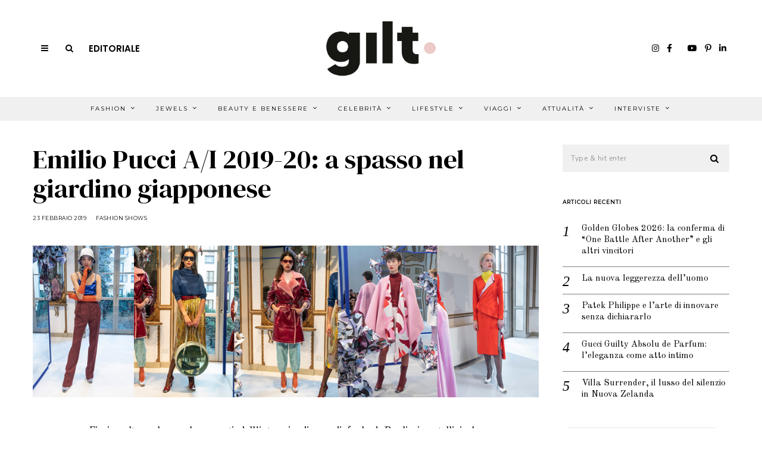

--- FILE ---
content_type: text/html; charset=utf-8
request_url: https://www.google.com/recaptcha/api2/anchor?ar=1&k=6Le_XXgaAAAAAPmjJVOJG-cZlCjAF7oWHmUeq4Pi&co=aHR0cHM6Ly93d3cuZ2lsdG1hZ2F6aW5lLml0OjQ0Mw..&hl=en&v=PoyoqOPhxBO7pBk68S4YbpHZ&size=invisible&anchor-ms=20000&execute-ms=30000&cb=qadsq1rl7m4m
body_size: 48897
content:
<!DOCTYPE HTML><html dir="ltr" lang="en"><head><meta http-equiv="Content-Type" content="text/html; charset=UTF-8">
<meta http-equiv="X-UA-Compatible" content="IE=edge">
<title>reCAPTCHA</title>
<style type="text/css">
/* cyrillic-ext */
@font-face {
  font-family: 'Roboto';
  font-style: normal;
  font-weight: 400;
  font-stretch: 100%;
  src: url(//fonts.gstatic.com/s/roboto/v48/KFO7CnqEu92Fr1ME7kSn66aGLdTylUAMa3GUBHMdazTgWw.woff2) format('woff2');
  unicode-range: U+0460-052F, U+1C80-1C8A, U+20B4, U+2DE0-2DFF, U+A640-A69F, U+FE2E-FE2F;
}
/* cyrillic */
@font-face {
  font-family: 'Roboto';
  font-style: normal;
  font-weight: 400;
  font-stretch: 100%;
  src: url(//fonts.gstatic.com/s/roboto/v48/KFO7CnqEu92Fr1ME7kSn66aGLdTylUAMa3iUBHMdazTgWw.woff2) format('woff2');
  unicode-range: U+0301, U+0400-045F, U+0490-0491, U+04B0-04B1, U+2116;
}
/* greek-ext */
@font-face {
  font-family: 'Roboto';
  font-style: normal;
  font-weight: 400;
  font-stretch: 100%;
  src: url(//fonts.gstatic.com/s/roboto/v48/KFO7CnqEu92Fr1ME7kSn66aGLdTylUAMa3CUBHMdazTgWw.woff2) format('woff2');
  unicode-range: U+1F00-1FFF;
}
/* greek */
@font-face {
  font-family: 'Roboto';
  font-style: normal;
  font-weight: 400;
  font-stretch: 100%;
  src: url(//fonts.gstatic.com/s/roboto/v48/KFO7CnqEu92Fr1ME7kSn66aGLdTylUAMa3-UBHMdazTgWw.woff2) format('woff2');
  unicode-range: U+0370-0377, U+037A-037F, U+0384-038A, U+038C, U+038E-03A1, U+03A3-03FF;
}
/* math */
@font-face {
  font-family: 'Roboto';
  font-style: normal;
  font-weight: 400;
  font-stretch: 100%;
  src: url(//fonts.gstatic.com/s/roboto/v48/KFO7CnqEu92Fr1ME7kSn66aGLdTylUAMawCUBHMdazTgWw.woff2) format('woff2');
  unicode-range: U+0302-0303, U+0305, U+0307-0308, U+0310, U+0312, U+0315, U+031A, U+0326-0327, U+032C, U+032F-0330, U+0332-0333, U+0338, U+033A, U+0346, U+034D, U+0391-03A1, U+03A3-03A9, U+03B1-03C9, U+03D1, U+03D5-03D6, U+03F0-03F1, U+03F4-03F5, U+2016-2017, U+2034-2038, U+203C, U+2040, U+2043, U+2047, U+2050, U+2057, U+205F, U+2070-2071, U+2074-208E, U+2090-209C, U+20D0-20DC, U+20E1, U+20E5-20EF, U+2100-2112, U+2114-2115, U+2117-2121, U+2123-214F, U+2190, U+2192, U+2194-21AE, U+21B0-21E5, U+21F1-21F2, U+21F4-2211, U+2213-2214, U+2216-22FF, U+2308-230B, U+2310, U+2319, U+231C-2321, U+2336-237A, U+237C, U+2395, U+239B-23B7, U+23D0, U+23DC-23E1, U+2474-2475, U+25AF, U+25B3, U+25B7, U+25BD, U+25C1, U+25CA, U+25CC, U+25FB, U+266D-266F, U+27C0-27FF, U+2900-2AFF, U+2B0E-2B11, U+2B30-2B4C, U+2BFE, U+3030, U+FF5B, U+FF5D, U+1D400-1D7FF, U+1EE00-1EEFF;
}
/* symbols */
@font-face {
  font-family: 'Roboto';
  font-style: normal;
  font-weight: 400;
  font-stretch: 100%;
  src: url(//fonts.gstatic.com/s/roboto/v48/KFO7CnqEu92Fr1ME7kSn66aGLdTylUAMaxKUBHMdazTgWw.woff2) format('woff2');
  unicode-range: U+0001-000C, U+000E-001F, U+007F-009F, U+20DD-20E0, U+20E2-20E4, U+2150-218F, U+2190, U+2192, U+2194-2199, U+21AF, U+21E6-21F0, U+21F3, U+2218-2219, U+2299, U+22C4-22C6, U+2300-243F, U+2440-244A, U+2460-24FF, U+25A0-27BF, U+2800-28FF, U+2921-2922, U+2981, U+29BF, U+29EB, U+2B00-2BFF, U+4DC0-4DFF, U+FFF9-FFFB, U+10140-1018E, U+10190-1019C, U+101A0, U+101D0-101FD, U+102E0-102FB, U+10E60-10E7E, U+1D2C0-1D2D3, U+1D2E0-1D37F, U+1F000-1F0FF, U+1F100-1F1AD, U+1F1E6-1F1FF, U+1F30D-1F30F, U+1F315, U+1F31C, U+1F31E, U+1F320-1F32C, U+1F336, U+1F378, U+1F37D, U+1F382, U+1F393-1F39F, U+1F3A7-1F3A8, U+1F3AC-1F3AF, U+1F3C2, U+1F3C4-1F3C6, U+1F3CA-1F3CE, U+1F3D4-1F3E0, U+1F3ED, U+1F3F1-1F3F3, U+1F3F5-1F3F7, U+1F408, U+1F415, U+1F41F, U+1F426, U+1F43F, U+1F441-1F442, U+1F444, U+1F446-1F449, U+1F44C-1F44E, U+1F453, U+1F46A, U+1F47D, U+1F4A3, U+1F4B0, U+1F4B3, U+1F4B9, U+1F4BB, U+1F4BF, U+1F4C8-1F4CB, U+1F4D6, U+1F4DA, U+1F4DF, U+1F4E3-1F4E6, U+1F4EA-1F4ED, U+1F4F7, U+1F4F9-1F4FB, U+1F4FD-1F4FE, U+1F503, U+1F507-1F50B, U+1F50D, U+1F512-1F513, U+1F53E-1F54A, U+1F54F-1F5FA, U+1F610, U+1F650-1F67F, U+1F687, U+1F68D, U+1F691, U+1F694, U+1F698, U+1F6AD, U+1F6B2, U+1F6B9-1F6BA, U+1F6BC, U+1F6C6-1F6CF, U+1F6D3-1F6D7, U+1F6E0-1F6EA, U+1F6F0-1F6F3, U+1F6F7-1F6FC, U+1F700-1F7FF, U+1F800-1F80B, U+1F810-1F847, U+1F850-1F859, U+1F860-1F887, U+1F890-1F8AD, U+1F8B0-1F8BB, U+1F8C0-1F8C1, U+1F900-1F90B, U+1F93B, U+1F946, U+1F984, U+1F996, U+1F9E9, U+1FA00-1FA6F, U+1FA70-1FA7C, U+1FA80-1FA89, U+1FA8F-1FAC6, U+1FACE-1FADC, U+1FADF-1FAE9, U+1FAF0-1FAF8, U+1FB00-1FBFF;
}
/* vietnamese */
@font-face {
  font-family: 'Roboto';
  font-style: normal;
  font-weight: 400;
  font-stretch: 100%;
  src: url(//fonts.gstatic.com/s/roboto/v48/KFO7CnqEu92Fr1ME7kSn66aGLdTylUAMa3OUBHMdazTgWw.woff2) format('woff2');
  unicode-range: U+0102-0103, U+0110-0111, U+0128-0129, U+0168-0169, U+01A0-01A1, U+01AF-01B0, U+0300-0301, U+0303-0304, U+0308-0309, U+0323, U+0329, U+1EA0-1EF9, U+20AB;
}
/* latin-ext */
@font-face {
  font-family: 'Roboto';
  font-style: normal;
  font-weight: 400;
  font-stretch: 100%;
  src: url(//fonts.gstatic.com/s/roboto/v48/KFO7CnqEu92Fr1ME7kSn66aGLdTylUAMa3KUBHMdazTgWw.woff2) format('woff2');
  unicode-range: U+0100-02BA, U+02BD-02C5, U+02C7-02CC, U+02CE-02D7, U+02DD-02FF, U+0304, U+0308, U+0329, U+1D00-1DBF, U+1E00-1E9F, U+1EF2-1EFF, U+2020, U+20A0-20AB, U+20AD-20C0, U+2113, U+2C60-2C7F, U+A720-A7FF;
}
/* latin */
@font-face {
  font-family: 'Roboto';
  font-style: normal;
  font-weight: 400;
  font-stretch: 100%;
  src: url(//fonts.gstatic.com/s/roboto/v48/KFO7CnqEu92Fr1ME7kSn66aGLdTylUAMa3yUBHMdazQ.woff2) format('woff2');
  unicode-range: U+0000-00FF, U+0131, U+0152-0153, U+02BB-02BC, U+02C6, U+02DA, U+02DC, U+0304, U+0308, U+0329, U+2000-206F, U+20AC, U+2122, U+2191, U+2193, U+2212, U+2215, U+FEFF, U+FFFD;
}
/* cyrillic-ext */
@font-face {
  font-family: 'Roboto';
  font-style: normal;
  font-weight: 500;
  font-stretch: 100%;
  src: url(//fonts.gstatic.com/s/roboto/v48/KFO7CnqEu92Fr1ME7kSn66aGLdTylUAMa3GUBHMdazTgWw.woff2) format('woff2');
  unicode-range: U+0460-052F, U+1C80-1C8A, U+20B4, U+2DE0-2DFF, U+A640-A69F, U+FE2E-FE2F;
}
/* cyrillic */
@font-face {
  font-family: 'Roboto';
  font-style: normal;
  font-weight: 500;
  font-stretch: 100%;
  src: url(//fonts.gstatic.com/s/roboto/v48/KFO7CnqEu92Fr1ME7kSn66aGLdTylUAMa3iUBHMdazTgWw.woff2) format('woff2');
  unicode-range: U+0301, U+0400-045F, U+0490-0491, U+04B0-04B1, U+2116;
}
/* greek-ext */
@font-face {
  font-family: 'Roboto';
  font-style: normal;
  font-weight: 500;
  font-stretch: 100%;
  src: url(//fonts.gstatic.com/s/roboto/v48/KFO7CnqEu92Fr1ME7kSn66aGLdTylUAMa3CUBHMdazTgWw.woff2) format('woff2');
  unicode-range: U+1F00-1FFF;
}
/* greek */
@font-face {
  font-family: 'Roboto';
  font-style: normal;
  font-weight: 500;
  font-stretch: 100%;
  src: url(//fonts.gstatic.com/s/roboto/v48/KFO7CnqEu92Fr1ME7kSn66aGLdTylUAMa3-UBHMdazTgWw.woff2) format('woff2');
  unicode-range: U+0370-0377, U+037A-037F, U+0384-038A, U+038C, U+038E-03A1, U+03A3-03FF;
}
/* math */
@font-face {
  font-family: 'Roboto';
  font-style: normal;
  font-weight: 500;
  font-stretch: 100%;
  src: url(//fonts.gstatic.com/s/roboto/v48/KFO7CnqEu92Fr1ME7kSn66aGLdTylUAMawCUBHMdazTgWw.woff2) format('woff2');
  unicode-range: U+0302-0303, U+0305, U+0307-0308, U+0310, U+0312, U+0315, U+031A, U+0326-0327, U+032C, U+032F-0330, U+0332-0333, U+0338, U+033A, U+0346, U+034D, U+0391-03A1, U+03A3-03A9, U+03B1-03C9, U+03D1, U+03D5-03D6, U+03F0-03F1, U+03F4-03F5, U+2016-2017, U+2034-2038, U+203C, U+2040, U+2043, U+2047, U+2050, U+2057, U+205F, U+2070-2071, U+2074-208E, U+2090-209C, U+20D0-20DC, U+20E1, U+20E5-20EF, U+2100-2112, U+2114-2115, U+2117-2121, U+2123-214F, U+2190, U+2192, U+2194-21AE, U+21B0-21E5, U+21F1-21F2, U+21F4-2211, U+2213-2214, U+2216-22FF, U+2308-230B, U+2310, U+2319, U+231C-2321, U+2336-237A, U+237C, U+2395, U+239B-23B7, U+23D0, U+23DC-23E1, U+2474-2475, U+25AF, U+25B3, U+25B7, U+25BD, U+25C1, U+25CA, U+25CC, U+25FB, U+266D-266F, U+27C0-27FF, U+2900-2AFF, U+2B0E-2B11, U+2B30-2B4C, U+2BFE, U+3030, U+FF5B, U+FF5D, U+1D400-1D7FF, U+1EE00-1EEFF;
}
/* symbols */
@font-face {
  font-family: 'Roboto';
  font-style: normal;
  font-weight: 500;
  font-stretch: 100%;
  src: url(//fonts.gstatic.com/s/roboto/v48/KFO7CnqEu92Fr1ME7kSn66aGLdTylUAMaxKUBHMdazTgWw.woff2) format('woff2');
  unicode-range: U+0001-000C, U+000E-001F, U+007F-009F, U+20DD-20E0, U+20E2-20E4, U+2150-218F, U+2190, U+2192, U+2194-2199, U+21AF, U+21E6-21F0, U+21F3, U+2218-2219, U+2299, U+22C4-22C6, U+2300-243F, U+2440-244A, U+2460-24FF, U+25A0-27BF, U+2800-28FF, U+2921-2922, U+2981, U+29BF, U+29EB, U+2B00-2BFF, U+4DC0-4DFF, U+FFF9-FFFB, U+10140-1018E, U+10190-1019C, U+101A0, U+101D0-101FD, U+102E0-102FB, U+10E60-10E7E, U+1D2C0-1D2D3, U+1D2E0-1D37F, U+1F000-1F0FF, U+1F100-1F1AD, U+1F1E6-1F1FF, U+1F30D-1F30F, U+1F315, U+1F31C, U+1F31E, U+1F320-1F32C, U+1F336, U+1F378, U+1F37D, U+1F382, U+1F393-1F39F, U+1F3A7-1F3A8, U+1F3AC-1F3AF, U+1F3C2, U+1F3C4-1F3C6, U+1F3CA-1F3CE, U+1F3D4-1F3E0, U+1F3ED, U+1F3F1-1F3F3, U+1F3F5-1F3F7, U+1F408, U+1F415, U+1F41F, U+1F426, U+1F43F, U+1F441-1F442, U+1F444, U+1F446-1F449, U+1F44C-1F44E, U+1F453, U+1F46A, U+1F47D, U+1F4A3, U+1F4B0, U+1F4B3, U+1F4B9, U+1F4BB, U+1F4BF, U+1F4C8-1F4CB, U+1F4D6, U+1F4DA, U+1F4DF, U+1F4E3-1F4E6, U+1F4EA-1F4ED, U+1F4F7, U+1F4F9-1F4FB, U+1F4FD-1F4FE, U+1F503, U+1F507-1F50B, U+1F50D, U+1F512-1F513, U+1F53E-1F54A, U+1F54F-1F5FA, U+1F610, U+1F650-1F67F, U+1F687, U+1F68D, U+1F691, U+1F694, U+1F698, U+1F6AD, U+1F6B2, U+1F6B9-1F6BA, U+1F6BC, U+1F6C6-1F6CF, U+1F6D3-1F6D7, U+1F6E0-1F6EA, U+1F6F0-1F6F3, U+1F6F7-1F6FC, U+1F700-1F7FF, U+1F800-1F80B, U+1F810-1F847, U+1F850-1F859, U+1F860-1F887, U+1F890-1F8AD, U+1F8B0-1F8BB, U+1F8C0-1F8C1, U+1F900-1F90B, U+1F93B, U+1F946, U+1F984, U+1F996, U+1F9E9, U+1FA00-1FA6F, U+1FA70-1FA7C, U+1FA80-1FA89, U+1FA8F-1FAC6, U+1FACE-1FADC, U+1FADF-1FAE9, U+1FAF0-1FAF8, U+1FB00-1FBFF;
}
/* vietnamese */
@font-face {
  font-family: 'Roboto';
  font-style: normal;
  font-weight: 500;
  font-stretch: 100%;
  src: url(//fonts.gstatic.com/s/roboto/v48/KFO7CnqEu92Fr1ME7kSn66aGLdTylUAMa3OUBHMdazTgWw.woff2) format('woff2');
  unicode-range: U+0102-0103, U+0110-0111, U+0128-0129, U+0168-0169, U+01A0-01A1, U+01AF-01B0, U+0300-0301, U+0303-0304, U+0308-0309, U+0323, U+0329, U+1EA0-1EF9, U+20AB;
}
/* latin-ext */
@font-face {
  font-family: 'Roboto';
  font-style: normal;
  font-weight: 500;
  font-stretch: 100%;
  src: url(//fonts.gstatic.com/s/roboto/v48/KFO7CnqEu92Fr1ME7kSn66aGLdTylUAMa3KUBHMdazTgWw.woff2) format('woff2');
  unicode-range: U+0100-02BA, U+02BD-02C5, U+02C7-02CC, U+02CE-02D7, U+02DD-02FF, U+0304, U+0308, U+0329, U+1D00-1DBF, U+1E00-1E9F, U+1EF2-1EFF, U+2020, U+20A0-20AB, U+20AD-20C0, U+2113, U+2C60-2C7F, U+A720-A7FF;
}
/* latin */
@font-face {
  font-family: 'Roboto';
  font-style: normal;
  font-weight: 500;
  font-stretch: 100%;
  src: url(//fonts.gstatic.com/s/roboto/v48/KFO7CnqEu92Fr1ME7kSn66aGLdTylUAMa3yUBHMdazQ.woff2) format('woff2');
  unicode-range: U+0000-00FF, U+0131, U+0152-0153, U+02BB-02BC, U+02C6, U+02DA, U+02DC, U+0304, U+0308, U+0329, U+2000-206F, U+20AC, U+2122, U+2191, U+2193, U+2212, U+2215, U+FEFF, U+FFFD;
}
/* cyrillic-ext */
@font-face {
  font-family: 'Roboto';
  font-style: normal;
  font-weight: 900;
  font-stretch: 100%;
  src: url(//fonts.gstatic.com/s/roboto/v48/KFO7CnqEu92Fr1ME7kSn66aGLdTylUAMa3GUBHMdazTgWw.woff2) format('woff2');
  unicode-range: U+0460-052F, U+1C80-1C8A, U+20B4, U+2DE0-2DFF, U+A640-A69F, U+FE2E-FE2F;
}
/* cyrillic */
@font-face {
  font-family: 'Roboto';
  font-style: normal;
  font-weight: 900;
  font-stretch: 100%;
  src: url(//fonts.gstatic.com/s/roboto/v48/KFO7CnqEu92Fr1ME7kSn66aGLdTylUAMa3iUBHMdazTgWw.woff2) format('woff2');
  unicode-range: U+0301, U+0400-045F, U+0490-0491, U+04B0-04B1, U+2116;
}
/* greek-ext */
@font-face {
  font-family: 'Roboto';
  font-style: normal;
  font-weight: 900;
  font-stretch: 100%;
  src: url(//fonts.gstatic.com/s/roboto/v48/KFO7CnqEu92Fr1ME7kSn66aGLdTylUAMa3CUBHMdazTgWw.woff2) format('woff2');
  unicode-range: U+1F00-1FFF;
}
/* greek */
@font-face {
  font-family: 'Roboto';
  font-style: normal;
  font-weight: 900;
  font-stretch: 100%;
  src: url(//fonts.gstatic.com/s/roboto/v48/KFO7CnqEu92Fr1ME7kSn66aGLdTylUAMa3-UBHMdazTgWw.woff2) format('woff2');
  unicode-range: U+0370-0377, U+037A-037F, U+0384-038A, U+038C, U+038E-03A1, U+03A3-03FF;
}
/* math */
@font-face {
  font-family: 'Roboto';
  font-style: normal;
  font-weight: 900;
  font-stretch: 100%;
  src: url(//fonts.gstatic.com/s/roboto/v48/KFO7CnqEu92Fr1ME7kSn66aGLdTylUAMawCUBHMdazTgWw.woff2) format('woff2');
  unicode-range: U+0302-0303, U+0305, U+0307-0308, U+0310, U+0312, U+0315, U+031A, U+0326-0327, U+032C, U+032F-0330, U+0332-0333, U+0338, U+033A, U+0346, U+034D, U+0391-03A1, U+03A3-03A9, U+03B1-03C9, U+03D1, U+03D5-03D6, U+03F0-03F1, U+03F4-03F5, U+2016-2017, U+2034-2038, U+203C, U+2040, U+2043, U+2047, U+2050, U+2057, U+205F, U+2070-2071, U+2074-208E, U+2090-209C, U+20D0-20DC, U+20E1, U+20E5-20EF, U+2100-2112, U+2114-2115, U+2117-2121, U+2123-214F, U+2190, U+2192, U+2194-21AE, U+21B0-21E5, U+21F1-21F2, U+21F4-2211, U+2213-2214, U+2216-22FF, U+2308-230B, U+2310, U+2319, U+231C-2321, U+2336-237A, U+237C, U+2395, U+239B-23B7, U+23D0, U+23DC-23E1, U+2474-2475, U+25AF, U+25B3, U+25B7, U+25BD, U+25C1, U+25CA, U+25CC, U+25FB, U+266D-266F, U+27C0-27FF, U+2900-2AFF, U+2B0E-2B11, U+2B30-2B4C, U+2BFE, U+3030, U+FF5B, U+FF5D, U+1D400-1D7FF, U+1EE00-1EEFF;
}
/* symbols */
@font-face {
  font-family: 'Roboto';
  font-style: normal;
  font-weight: 900;
  font-stretch: 100%;
  src: url(//fonts.gstatic.com/s/roboto/v48/KFO7CnqEu92Fr1ME7kSn66aGLdTylUAMaxKUBHMdazTgWw.woff2) format('woff2');
  unicode-range: U+0001-000C, U+000E-001F, U+007F-009F, U+20DD-20E0, U+20E2-20E4, U+2150-218F, U+2190, U+2192, U+2194-2199, U+21AF, U+21E6-21F0, U+21F3, U+2218-2219, U+2299, U+22C4-22C6, U+2300-243F, U+2440-244A, U+2460-24FF, U+25A0-27BF, U+2800-28FF, U+2921-2922, U+2981, U+29BF, U+29EB, U+2B00-2BFF, U+4DC0-4DFF, U+FFF9-FFFB, U+10140-1018E, U+10190-1019C, U+101A0, U+101D0-101FD, U+102E0-102FB, U+10E60-10E7E, U+1D2C0-1D2D3, U+1D2E0-1D37F, U+1F000-1F0FF, U+1F100-1F1AD, U+1F1E6-1F1FF, U+1F30D-1F30F, U+1F315, U+1F31C, U+1F31E, U+1F320-1F32C, U+1F336, U+1F378, U+1F37D, U+1F382, U+1F393-1F39F, U+1F3A7-1F3A8, U+1F3AC-1F3AF, U+1F3C2, U+1F3C4-1F3C6, U+1F3CA-1F3CE, U+1F3D4-1F3E0, U+1F3ED, U+1F3F1-1F3F3, U+1F3F5-1F3F7, U+1F408, U+1F415, U+1F41F, U+1F426, U+1F43F, U+1F441-1F442, U+1F444, U+1F446-1F449, U+1F44C-1F44E, U+1F453, U+1F46A, U+1F47D, U+1F4A3, U+1F4B0, U+1F4B3, U+1F4B9, U+1F4BB, U+1F4BF, U+1F4C8-1F4CB, U+1F4D6, U+1F4DA, U+1F4DF, U+1F4E3-1F4E6, U+1F4EA-1F4ED, U+1F4F7, U+1F4F9-1F4FB, U+1F4FD-1F4FE, U+1F503, U+1F507-1F50B, U+1F50D, U+1F512-1F513, U+1F53E-1F54A, U+1F54F-1F5FA, U+1F610, U+1F650-1F67F, U+1F687, U+1F68D, U+1F691, U+1F694, U+1F698, U+1F6AD, U+1F6B2, U+1F6B9-1F6BA, U+1F6BC, U+1F6C6-1F6CF, U+1F6D3-1F6D7, U+1F6E0-1F6EA, U+1F6F0-1F6F3, U+1F6F7-1F6FC, U+1F700-1F7FF, U+1F800-1F80B, U+1F810-1F847, U+1F850-1F859, U+1F860-1F887, U+1F890-1F8AD, U+1F8B0-1F8BB, U+1F8C0-1F8C1, U+1F900-1F90B, U+1F93B, U+1F946, U+1F984, U+1F996, U+1F9E9, U+1FA00-1FA6F, U+1FA70-1FA7C, U+1FA80-1FA89, U+1FA8F-1FAC6, U+1FACE-1FADC, U+1FADF-1FAE9, U+1FAF0-1FAF8, U+1FB00-1FBFF;
}
/* vietnamese */
@font-face {
  font-family: 'Roboto';
  font-style: normal;
  font-weight: 900;
  font-stretch: 100%;
  src: url(//fonts.gstatic.com/s/roboto/v48/KFO7CnqEu92Fr1ME7kSn66aGLdTylUAMa3OUBHMdazTgWw.woff2) format('woff2');
  unicode-range: U+0102-0103, U+0110-0111, U+0128-0129, U+0168-0169, U+01A0-01A1, U+01AF-01B0, U+0300-0301, U+0303-0304, U+0308-0309, U+0323, U+0329, U+1EA0-1EF9, U+20AB;
}
/* latin-ext */
@font-face {
  font-family: 'Roboto';
  font-style: normal;
  font-weight: 900;
  font-stretch: 100%;
  src: url(//fonts.gstatic.com/s/roboto/v48/KFO7CnqEu92Fr1ME7kSn66aGLdTylUAMa3KUBHMdazTgWw.woff2) format('woff2');
  unicode-range: U+0100-02BA, U+02BD-02C5, U+02C7-02CC, U+02CE-02D7, U+02DD-02FF, U+0304, U+0308, U+0329, U+1D00-1DBF, U+1E00-1E9F, U+1EF2-1EFF, U+2020, U+20A0-20AB, U+20AD-20C0, U+2113, U+2C60-2C7F, U+A720-A7FF;
}
/* latin */
@font-face {
  font-family: 'Roboto';
  font-style: normal;
  font-weight: 900;
  font-stretch: 100%;
  src: url(//fonts.gstatic.com/s/roboto/v48/KFO7CnqEu92Fr1ME7kSn66aGLdTylUAMa3yUBHMdazQ.woff2) format('woff2');
  unicode-range: U+0000-00FF, U+0131, U+0152-0153, U+02BB-02BC, U+02C6, U+02DA, U+02DC, U+0304, U+0308, U+0329, U+2000-206F, U+20AC, U+2122, U+2191, U+2193, U+2212, U+2215, U+FEFF, U+FFFD;
}

</style>
<link rel="stylesheet" type="text/css" href="https://www.gstatic.com/recaptcha/releases/PoyoqOPhxBO7pBk68S4YbpHZ/styles__ltr.css">
<script nonce="K6MUI43BClR8QFj86NXryQ" type="text/javascript">window['__recaptcha_api'] = 'https://www.google.com/recaptcha/api2/';</script>
<script type="text/javascript" src="https://www.gstatic.com/recaptcha/releases/PoyoqOPhxBO7pBk68S4YbpHZ/recaptcha__en.js" nonce="K6MUI43BClR8QFj86NXryQ">
      
    </script></head>
<body><div id="rc-anchor-alert" class="rc-anchor-alert"></div>
<input type="hidden" id="recaptcha-token" value="[base64]">
<script type="text/javascript" nonce="K6MUI43BClR8QFj86NXryQ">
      recaptcha.anchor.Main.init("[\x22ainput\x22,[\x22bgdata\x22,\x22\x22,\[base64]/[base64]/[base64]/[base64]/[base64]/[base64]/[base64]/[base64]/[base64]/[base64]\\u003d\x22,\[base64]\x22,\[base64]/[base64]/DucOCUcO3w5DDkQnChcOAwr0iCsOTPirCgsOkMHhwKMOGw7rCiQrDg8OEFHAywofDqmXCtcOIwqzDlMOlYQbDucKXwqDCrEvCgEIMw6/DscK3wqozw5MKwrzCncKZwqbDvWfDisKNwonDtkhlwrhsw681w4nDu8KrXsKRw68APMOcc8K0TB/[base64]/[base64]/DgcO/wqVjDsOKNcOkEsOyBMKWwqMDw7MMJ8OUw4Iowq/DkFw5CMO7cMOeBMKlKBXChsKjNDvCnsKBwqzCqXbCgHUCc8Ogwo7CqyUUXxEowp/[base64]/DtzdUI8K/wp7Cny/CjBgGw5k/woE/[base64]/Dqz4/wo4yw5jCrcOUdcKEw4vDmMKyVQ1Iw50qNMKTGgjDm0hxfXHDrcK+cm3Dt8Kgw7HDpA0Dw6DCqcO+w6UBw5vCh8KKw6nCrsKQacK/I0wbU8OgwqVWTmrCh8K+wpHCtULCu8KLw4bChcOUeF4POBbCixnDhcKzNyvClTXCkhjCq8Otw7xxw5svwrzCnMOuwqjCpcKgeEHDvcKOw5FSOwI0wqcXOcO9aMKYJcKFwoR9wrHDmsOzw69STcO6wpbDtzwnwrjDjMOJUcK3wqQobcKLasKcB8O/bsOLw7PDsVHDqMKCL8KYXCjDrSrDsG0GwolQw4HDtl/Chn7CncKAe8OLQy3Do8OBA8KcesOCFSnCusOJwpTDl3V3L8OTPsKsw6TDnhXDqMOTwrjCpsKibMKgw6DCucOqw4LDkhgkD8KDScOKOAAOYsOqajTDsxfDr8K8UMK8aMKXwojCrsKPLA7ClMKXwo3CuRRsw4jCmUsaZcOYbABPwr/DoSPDh8KAw4PDuMOqw5AuAMOVwp3CiMKMLcOKwooUwq/[base64]/w6nDqsOlCkkkwodCwr1cRsO7Zk3CjwbCiAtIwq/CvcKYNMKNY3cXwpRLwr/CqhYXcUM/[base64]/DtS7Csz9qw5Jlw78eJcOIwpDDi0YjJXh0w7N1G3p4w43Cnl05wq0+w719w6VsJcOwPXkXwrfCtBvDnMOEw6nCrcOXw5QSOgzCsBo3wqvCqsKow44FwrVdwqrDtDjCmhbCi8OWBsKpwr4WPRB2QcK6bcKKTH1iIXsFSsOABcOJasO/w6N5MwN/wqfCqMK/YcOTA8OIw4/[base64]/DiMKWw6FiwrnCmwnDoMOkwr4yGsKbwqdfw4xYaXJUw6QGd8OwHx/DssOoLcOaZ8OqecOhIsOqFx3Du8O7IsOXw7weZxAow4nCi0vDpRDDrMODGjbDi0NywpEEHMOqwqMlwq0bZcKLL8K4KSAHahUew6lpw5zDhjHCnW0dw4rDhcODSy1lCsObwqfDknkqw7cxRsOYw6/CnsKbwrTCuWnCnV12JE8QfcOPGsKSccKTf8KYwoduw5t1wqUSN8Ojw75UKsOqSXF0c8OswpEsw5jCsQ8Yfwpkw61VwpvChDR0wp/[base64]/wol+w7/[base64]/HcOlClhVPU/[base64]/[base64]/XSnDqMKuwq9Mw6heJS95w69iw6zCncK8ISdgI0TDtHPCo8KkwpPDjwEsw4oJw5rDrjzCgMKew4/[base64]/[base64]/[base64]/DhErDrsOJw5UDN0hiw4zDq8K1w7JtJAFNw5HCrXrCosO+eMKJwrnCtX9Ew5R5w5Q+w7jCtMKkwqsBYnbClRrDli3Co8KwVcKHwpU4w5nDgMOKDAnCgU7ChXHCvV7CocOocsOadMKjW0DDpcKHw4vDmcKKS8KAw7HCpsO/XcKLQcK7K8KVwphEQMOmQcOvw7bCv8OGw6cgwooYwrgGw7tCwq7DpMODwovCk8KycH4dPloRM0xMw5gew7PDm8Kww5DCnH/CvcKtZzc4w45yLE55w55RTVHCojLCtSpowpNmw4Y3wqhwwoE/wo7DjC9WbcO0w7LDlyBlwo3Cp27DjsKZf8K/wojDisK1wpHCjcOOw4XDoEvDiBInwq3Cgm9JTsK6w4EVw5LCpRfCu8KpBsKvwqrDjcOzIcKvwoheTT3DnsKDTw1AOUhIElc0DQfDmsOJSigPw51kw65XACk4wqnDsMOXFHlcS8OQD2Z1JnIXZMK/XcO8FsOVJsOgwplYw7ptw7FOwr0fw5cRZBYZRiR4wqgHTwPDt8KKwrVDwoTCv2jDgzjDmMKbw6DCgzjCicK+Z8Kaw6kMwpTCm2EQAA0jGcKCKQoPMcKHNcK3X1/CnRvCncOyZxRyw5UIw4l1w6XCmMOEaicOWcKvwrbCvmvDgXrCjsKnw43Dhkx/[base64]/[base64]/CqcKpVcOJERtOFsKUXTJ1wqYSwqg9wpB6w5c1w4BCVMORwo4Ew5vDhMO4wpcgworDmWIZcsKhUsO5J8KIw7fDpngiU8KyEsKMYFzCuXfDlnXDoX5ES1jCpm46w5vDi3jCi3wDesKww4PDssOnw67CogdGP8ObERQmw61Hw4TDqA3CtsKMw6Y0w5/ClMOHU8OXLMKJE8KUS8OwwowsZcOlNHYiWMKjw6jCrMOXwqrCocK4w7PCpcOYP2FaOFLCqcOuSnZjeUEYeQcBworDt8KPQijDscOMbjTCglYXw4w4w6/[base64]/DrMOOwrtEw4ohVRnDvA7Cn0nCsCzDtsOdw71UF8KQwqcwesKDFMOSB8OTw73ClMKnw417wr9Qw5TDqxgqw4YDwqbDlwk6VMKwOcO5w5bCjsOMfjBkwrHCnTIQYBdcYCfDj8K2C8KsWCVqasO2bMKGw6rDqcOdw5HDusKfQ3HCvcOmdMODw4fDmMOoWm3DlU5xw4/[base64]/w6tQwoIVwoHDkcOQwrMtwqczwovDpsKlJMO+ecKIIsKuwpzCpMKqwoMQcMOcfTlYw6nCq8KKa3hyJUFka2h6w73CrHEWBCMmSHvDuRLCjxDCqVE7wqvDrxsfw5LCkwfCkMODwr4ybBAbPsKEPAPDl8KWwpMfbw/CplMSw6nDosKYccOPEBHDnzIyw7g5woY7H8OaJsOSw67CicOLwpt0JiFDLwDDjQXDuSbDk8Okw7MLZcKNwqXDjVwbOirDvk/DisK6w7vDpD47w6bCn8OWGMO0KUkIwrrCiUUjwot0CsOuwprCtm/ChcKowptNMMOsw5TCvi7CnyLDisK8DSl7wrs7NXVkRMKQwq4AJ33ChcKTw5Vlw73Dp8OxaRlYwro8wo3DtcKOLQR4TMOUDQtfw7sXwpbDmQ4AIMK5wr0eDWQCWllIL3ZMw6o/PMOuP8OrRRnCmcOYfSjDi0TDvsKNZMOMMkwHZcO+w55/fMOXVV3Dg8OXEsKnw51Mwpc3H1/DksO9UcKaaW3CocKtw7ckw4gtw6/[base64]/[base64]/[base64]/[base64]/DrcOpRRElwrLCh1Bgw6fCr8K8PMOra8OZSQR9w7jCkzTCl3nCnXFoB8Kqw4V+QgUJwrRpZirCgA0xdMKKwqfClBxvwpLCjTrCgsOBwpfDhyjDmMKYEMKKw5LDogfCkcOxwrjCuh/DogtFw41iw4IoY2XCocOUwr7DosOLYMKBBwHCnsO+XxYMw4A4bD3DvhHCv2hOTsK/[base64]/OAjCmRPDksK8wp9RPUdpMVjCnMOyBcOkQsK+U8Oxw6w5wr/DisOAKcOWwoBqOcO7PynDrxdGw7/Cs8O+w6Evw4vCucK6wp8gdcKnPMK7TsKiecOgWjfDoDEaw5tCwoDCl3xVw6/DrsKUworCr0g8CcObwoE4YGwBw6xPw5V+HsKBTsKow5nDrwcoWMOECnrDlhUVw6l+G03CoMKxw6ECwoXCnsK/[base64]/[base64]/JwlPHcOcRMOhw6RHw6XCoVDChsO5w6jCsMOqw5ETW058b8Olcw/CtMOVBAgmw58bwoPDp8O7w7PCucO9wo/[base64]/Dj8OcRcOswrItwpzCvsKWwrIlEsOywr3Dm8KmGsKyW0fDkMOQIzzDmFNDLsKOwpzCuMONR8KXcsKTwpPCgh/DjBfDrUfClgDCmcOpHzcIw6s2w6zDpMKcP1rDjETCvikGw5zCssKBEsKZwqsaw78hwp/Cm8OSCcO9CELCssKrw5HDlxjCtGzDucOww7ZgGMKcRF0AecOuNsKBLsKMMlN+PcK2wph3P3jCjMKcfsOkw4tawqIcdn5Mw4FAwrbDmsKNcMKHwrwVw7XDlcKLwqTDv2F1c8KAwqjDk1HDqsKDw7sBwoN/wrLCm8OTw5TCtRV4w6JDw59Vw5jCgA/[base64]/DtnFRw43DvkZbBMOEwrjDljbDnjgqw7PCuWcBwpnDjsKqT8OEQsKRw6HCvAMlewfCu2Flwr00WjnChk1MwpfCmMO/e2UwwpBnwrd2wrg3w5U+NcKNZsOgwoVBwo5XaVPDmHkAI8OewqDCqxZ0wr83wofDvMOtAcOhM8OyHWQuwpQ5woTCm8OxI8KCezooIMOSAivCvHTDuXvCt8Kfb8OUw5oCPsOQwo3CrEUZwqzCqsORQMKbwr3DoSPDsVhmwoAmw6U8wr9FwoEfw6BoS8K3SMOcw7zDrMO/B8KvZGLDni8FAcKywonDjMOXw4ZAc8KEAcKbwqDDisOpUU8GwqvCvXjCg8OGGMOvwprCvhPCvzduSsOtCClPFsOsw4Rkwqs3wrfCtcOOECZqw6nCiCLCvMK8dmRBw7rCsBzCoMOdwrLDs17CrDAGIR/DqRErLMKRwqPChhPDq8O/[base64]/DrcKQwoHDn8O/E0/[base64]/CvcK6LMKoQcOSwrTDg8KjJWDDmjPDuSFywrTClMObc3/[base64]/Sm9nbnnCs1rChMKrTBHCnxbDjTTDtxrCvDfDjzTCmRjDtsOCKsKVM2bDtcOaQ2UQMAoBJR/Cuj4TUSsIb8OZw5jCvMKSbsOiP8OVIMKjJC4RSSxgw47Cv8KzJmRUw7rDhXfCmMOgw6XDlkjCkHg7w6MawrIfCMOywr3DlUh0woHDmkvDgcKYLMOBwqknNMKUCRhBVMO9w79Iwr/[base64]/[base64]/[base64]/[base64]/DmFBMw4khH8KABwzDvMOsw4JvOEwwwqREw7ZeZMKpwq4SCDLCijoLw59nw7U9CWcZw7zClsOXY3PDqC/CvMKRIcK3KMKIP1dYfsK5w67CtMKpwo02H8KUw69CCAtAWXrDqcOWw7dtwoAlKsOqw6oDK3paJiLDtBZ2wpbCv8Kew4TCoFZfw7AOYS3CmcKNC2NowqnCjsK8VwBtEX/[base64]/DkCYCwqByw73Cm8KNPMKiJMOaKyBIwoBCdsK+Ol8bwoLDtyfDknJiwroxIiLCicKAf288CULDmcKVwpE5OsOVw5fDgsOpwp/DrxUfST7CgcKhwrnCgm8vwpTDhcOmwpkow7nDg8KOwqTCi8KURy8twoLCmgLCpVg5w7jDmsKZwqRpJMKkw4hJAcOewqwEbcK4wrDCsMOzZcO6AcKOw7TCgl3CvsKCw7UzO8OhNsOsesKGw63Ci8OrO8OUazDCvTIIw65/w5/Cu8Ozf8ODQ8O6HsKNTCwGfCXCjzTCvcKdGQBIw4M/w7nDqBAhbgrDrQApKcKYN8Orw7jDjMO3wr/CkhPCp3LDnHFgw6fCqXTCpsO+woPCgQPCrsKTw4RAw4dQwr4bw64yagDCvhvCplshwo7DmBNQI8KfwrMQwps6DsKJw73Dj8ODIMK8w6vCpx/CkhLCpATDoMKkExsowoJLZ2ddwqfDkk9CKzvDgMOYCsKvPBLDmcO0acOgSsKjTF/DjzzCosO7O2wofMOYbsKcwrTCrD/[base64]/Dt8OrWxUTw5XDiCh2w5rCtcOsIjvCnMOJXMO1wqpTQMKuw4huNgLDiFDDl3bDtEdxwotTw4E/QcKPw68+wpB/EEZ9w7PDsmrDoEMAw7J/[base64]/[base64]/CjsOuwrrDnVPDk8OqPMK6wqLChw4cIEEaNRHChcKFw5tuw6dewpNmAcOHHsOzwqrCvAHCjBgjw5l5MUnDicKkwqpmdmh7AcK3wpIKW8O7TgtBw5QYwqVdOSHCiMOhw7/[base64]/Ci3PCnWVyVmFQcMO9P19kekzDjmHCt8OYwrXCisOCLn7ClUjCpSoySCHCh8Ocw6wHwotfwrRxwr16cjjDkHvDkMOVVsOQJsK1MT8gwqrCkVMNw6vChl/CjMOnRcOETQnClMOfwprDnMKqw5wQwovCrsOPwrvCkFwlwrReG1/DocKzw4TCk8KwdAMGFi02w7M6bMKvwrFALcOxwqrDrMOwwp7DrMKtw5drw6rDvcOYw4p3wrBSwqjCtQk0e8KKT2tkwozDjsOGw6lZw64fw5zDgTgDU8O7S8OsL0h9KC5IDEsTZRvCoSnDtTXCscKpwoY+wr3Du8O8XjEefzpBwrkpPcKnwo/[base64]/NwBDccOAYXsnw4kjWsOaw7jDlGU9ETHCuyHCjEkOEcKnwo9qV3IERz/Cg8Osw5o8KsO0QcObZh5vw4dVwrPDhjfCoMKawoHDqMKYw5XDnDM/w6nCkkVtw57DnMKDHMOXw7XCpcKiIxDDj8KJF8K/[base64]/CvMOtSWpFw7jCtjxfwr7ClsOrSkYWUcO7EjDDv8OuwpjDkxt5D8KUAVjDmMKMchoqWMKlYWFXw7zDu0QBw4AzJXLDk8Ktwo3DvcOFwrrDusOiccKKw4jCtcKVSsOww77DqMKLwrjDrkUmKsOswo/Ds8Otw4sgNxAcc8KVw63CiQNXw4Q7w6bDkG1IwqTDgD3DiMO4wqXDlcOMw4HDi8K5YsKWKMKVdcOqw4N+wq1Gw61yw5XCt8OTw5ovYMO2YmfCpXrCgRrDr8K/wrjCp3fDosKTXh1LVxrClzDDisOzJcK5d37CvcKbIH8sesO+VVnDrsKVPcOZw7dvUmYXw6vDn8Oywo7DsBRtwrfCt8OPaMKdB8OUAyHDqHQ0VwrDikPClinDonU8w61jE8Onw798UsOWYcK7XMKgwoxKICjCp8Kbw5Z1F8Oewp5Ewp3Clz5Iw7TDnR9HeXl5Dz/CjsK9w6BAwqTDqcOzw79/w4PDjkksw54IYcKtZ8OAbMKDwojCscKrCx7Crn4XwoRtwokWwoUtw6ZcNcOhw5jCiDtxSsOuAGrDg8KlAkbDmnRNeEjDuw3DmkHDsMKEwppDwqpQbArDtTUNw7rCs8Kew4dBP8KoRwzDhGDDscOdw4VDasOpw5ItfcOuwo/ClMKWw4/DhsOowrtyw4IKY8OxwpRSw6LChj9WGcO6w4TCkwZawqrCgcKfOjBFw6xUwrvCv8OowrMVIMKhwpIswrnCq8O6W8KYFcObwo0XDDbCosO1w7dAIxXDjUnCtSYdw4jComAKwqPCpcK2O8KnBhcPwqTDgsOwA1HDosO9A0vDjxbCswzDjgsQcMOpQMKBZMOTw7NPw5Q/w6HCnMKzwr/[base64]/CsAjDhD7DhsODS1XCrMO0w5doOA3Dnj/DnjrDt2fCll8CwqrCocKmBV8Dwpcqw77Dp8O2wrg2JcKiV8KFw6QYwqRZR8Kcw4vDgcOzwpplQMO1ZzbCuD/DgcK2UUjCnhBmA8Ozwq8Ow5LCiMKnJi3CgAUfNMKEBsKhFiICw6BwGMKNIsOiccO7wpkpwrgsTsO6w4onAFUpwolxE8KywqRZwrl0w4rCiBtwA8OIwqs4w6Apwr3CgsOXwoTCt8OkTcKmAStnw4o+P8OSw7rDsDrCksOrw4PDu8OiDVzCmhrCncO1dMOVPwgRC1g/w6jDqsOvwqEZwr9sw5lww7BRfwJ1OnoawoLCq3JaNcOqwq7CoMKFeybCtMKdWVUZwo9/KcO/[base64]/CncORXjDDoMOzb8OEwqLDtMK1PcO9SMKMw5nDolkmwpE8wo3DgTxcTMOFFCMxw7HCqjXCvMOJYcOebsOiw5DCm8O5YcKBwp7Dr8OzwqdMfmsrwo3Ch8K0w7FoQcOZc8KxwqZYZ8KFwqxUw6bCm8OCVsO7w4/Dg8KnJ3/DggLDm8KOw4fCs8KrTmR9NcOzacOkwrMUwrMwF3A5IC42wpDCrUjCncKFdwvDrUXCmFxuSXvDpTUcBMKSR8OqHm3ClH3DlcKOwp5Wwq0gBRzCpsKTw4pDAnjDuCnDtXonJcOww4PDuzVMw6XDg8OgfkVnw7/CuMKmU2nCiDFXw5lQKMOQSMKswpHDkwLCtcOxwpfCg8Onw6F6VsOiw43Ckw9swprDlcO/[base64]/w6ABIMKNwr8vGR7DpSJ7SnrCocOdw4nDh8Ofw4FwLF3CnhDCtBrDsMOhPAzCnQHCvsKvw5piwqjDnsKkScKcw68dTAZ0wqXDusKrQyBJD8ObccOzClDCucOewoZuVsOtRSsEwqzDvcKvbcOQwobCn2bCokt1eS0gXUvDlcKZw5XDq2o2WcOMRMO6w6/[base64]/YsKTHMKAwqXDmcKRKAzCsGVEw4nDosOFw7LCtcOqTSrDjX7DmsKZwpo9c1jCjMO8w5PDnsKpIMKGwoYSLkHDvGZxNEjCm8OaH0HDk1TDg1lpwpFZBxvCpn8Dw6LDmDFowrTCrsOzw7bCmjTDpcOSw5IfwqfDhcKmw588w45/[base64]/QcOwwpvDqMO2w5rChQJUwoJgPXTCt1LClnLDs8KRaQ0zwqPCjsOqw5fDjsKjwrnCt8OqHzbCqsKiw4/DlEdWwpnCg0TCjMOOY8Kfw6HDkcKQcmzCrQfChsOhCMKUwobDu2x4w4TDoMOww7NRKcKxM3nCt8K0S1VZw6rCtD4bXMOowqIFa8Kww4RGwqQuw4gewoMGd8Kgw4XCjMK6wpzDp8KPF2vDv2DDj2/CnwZ2wrfCtQs1fcKsw7lcZcKoMyM/HhAREcOxwoDDpcOlw6LCucKjCcOCBV5iN8KkRSgbwrPDrMKPw5vCgMO3w6Mkw5FyKcOTwpPDgQbDrkE2w7hYw61UwrrCkWkrI2lDwq11w67Ci8KaS28Ec8Klw7MQETNSwolPwoYIEXJlwp/CjmDCtE4YU8OVYw/CqcKmFn5+bXfDucOuw7jDjjAqDcO/w6LCjxdoJ2/[base64]/ClX/Csm/CmBXDtsKDE8OOw49/YsO8ewkHEsOlwqjDv8KKwqU1CDvDksKxwq/Cm0jClj/DgVo7CsO5SMOYwqvDpsOJwpDDvi7DuMKFGMK/D0vCpMK/[base64]/[base64]/DlMKgCzM0wr7DuxXDrcKiw7hew5QuV8KoNMKnTMKzPyjDv3LCv8OwH09hw6xEwr53wpnDrGQ4ZWwcHMO7w496ZDDCmMKNWsKjRsK0w5FEw4/DrS3Cg3TDlRXDmcObBcKiWitpP28YIMObS8O1E8OuZFoXw7LDtVTDmcOlAcK7w5PCucKwwrxYWcO/wpjDonfDt8KEwr/CtRp+wrBdw7DCuMKew77CiFPDhhwhwqzCsMKDw5sbwojDsSpNwrDCvlp8EsO1GsO4w49Lw5dmw5fCs8OQBwBcw68Pwq3ComLDvgzDgGfDpkg0w61tasKUf2DDgRsHY3sKQ8KowqXClg9bw4LDoMOnw7fDp1VDGGo3w6PDjH/DkUF8IQRAHMKfwq0yT8OAw7nDtxQONcOuwrXCjMKjcMOzNsOIwp5dWMOtHCUnScOxw4jChMK6wq15w7kzQ1bCmSXDpcKow4rDoMO9MT1IZGgnHUXDgULCjyjCjQRxwqLCs03CpAPCj8KAwoY0wqIiIklPGMOfw6/DhT8MwovCrgx+wq7CsWMCw5tMw7Vxw7MmwpbCucOBPcOswrAHYWBHwpfDmVnCosKxa1FPwpbCik4EG8KNBjg6PRgcbcOfwprDjsKWIMOYwpXDmBfCnwPCuggbw5/CrTvDiDzDusOMUGA/[base64]/Cth3DjzIUVMKmCAgOw77DhgRUUcKlwrPCpXbCrhI8wp4pwoEHKhLCs1LDpmfDmCXDrUbDkTXCosORwpwzw6UDwofCrmEZwrh/wqLDqVrCm8Klwo3DvcOjMcKvwpNjK0J4wqzCsMKFwoA/[base64]/CpcOsGRTCnXTCucKqTC3CksOew5LDs1gFwpd6w6BCLsKgU1MRbXYcw5khw6DDvkEwEsO/PMKXKMOuw6HCvsKKIV3DnsKpKsKqSMOqwrkNwrkuwpfCmMObwqxIw4TDvMONw7kLwoXCsHrCuAhdwpMSwqMEwrfDhCIHdcOOw5LCqcOYYBJQHcKFwqwkw4fCrSdhwrLDucOvwr/CusKQwo7CuMKGGcKkwqdmwqkjwr9Ww7DCkzcYw6LChR7DrGDDpglLScOGwpJPw7AICcKGwqLDjsKATRnCojsIVyjCqsOGEsKmw4XDj0fCrCIxRcKNwqhow45kaxkHwo/Cm8KbR8OgCcK5wqN4wqzDqU3Dp8KMAwrDgCzCqsOew7tPGxTDuENOwo5Sw689Hh7Dq8Ksw5BdMFDCsMKxTSTDsmYNwpjCrhnCtlLDhjMjwrzDlw7Doj8iMjtyw5zCkAnCoMK/TxFQTMODLUjCh8OSwrbDmAjCn8K2REhSw697wqRUTwrChS7DisOpw4Mlw63CgTTDkB4nwq7DuwVfOmInwrwDwr/DgsOOw7cRw7dDPMOSVVk6ZwpCTlvCtcKJw5gVwpAxw5LDkMK0L8K+XcONXE/DvTLCt8OpRl4kTDMKw7xxGmHCicKCdsKZwpbDjQXCu8KUwp/[base64]/wqbDsV9iEcOJwrpUw6DDjEXCh08JwprCgsOHw6vCvcKkw7tYX1k8RF/CggtOE8KRYGTDisK3YDQyS8OuwqkVUD1jK8OUwpHCrD3DvMOBFcOWbsKEYsKnwoMvdARlfgwOWSRCwrbDq2UNAihRw6Row5kVw5nDjBF2ZgFjEk/[base64]/[base64]/CqMOyRMKAwqXCvDDCmwrDmUI4wrHDicKBUcKjA8K6GkZTwq0XwrkEXhTDqixbw43CoTjCn3NWwpnDjCTDv1Rww6HDoz8uw6MUwrTDjADCrxwTw7/CnWhDDG83XV/[base64]/Dm0XDrlnDucOowrhlNxPCrEgzwqxkw7J6w5gecMOdFghXw77CgcKsw73CmArCtyvCsk/CmmbChzp+fMOJG3pXJ8KBwpDDoiMiw6bCnQvDrcOWO8K7K1PCjcK3w6HCmzvDojAbw7/CmSkeS29twq9FEcO2O8Kiw6nChD/[base64]/CvcKEwqXDocKOwosyGjPDsXQww5fCrcKbXSZvw4t5w59dw6bCuMKjw4bDlcOIWhpJwpYxwoVOQQ3CocK9w4YUwrwiwp87aDrDiMK4NCUILT/CusK3LcOjwojDrMKEdcO8w640IMK8woAewr/Co8KYZWBdwo10w4BAwpM/w4nDnsKiaMKWwo9EeyLCpkcZw4sZVTkHwpUPw6XDqcOrwpbDpcKHw74nw4JTVnnDhsKIwrHDmknCtsObZsKtw4vCgMKZfMK3D8OOeXfDpsKxYWXDqsK0EcOdbmLCp8OlcsOzw5ZIbMKiw7jCp2hqwrc/QxQtwpnDskHDkcOewq/DoMKiEg1Xw7TDlcOZwrnCsX3CpglbwrN/ZcOibcO0wq/ClsKHwrbCpnbCvMO8U8KeJsKEwo7DsmtYTXtxR8Kme8KfJcKJwpvCm8OPw6kgw6Byw4/[base64]/DmsOAw5gCEsOswqk9MMK6T8O3W8KEwrjDhhVlw6x1PEErOks4SCvCg8K+KADDv8O0fsK1wqLCgAbCi8KIcxJ4BMOmXAshfMOELhfDmwdDHcO/w4nCqMKlPgvDmWHDj8KEwobCucKLIsKfwozCqVzCpcO+w7k7woduN1bDiyobwrokwp5BJUt7wrvCksKYHcOvfG/[base64]/DvEcrwpvDnVYDbsKBY8O+fcOEwrhvwqrDtcORYyPDjxzDkynConvDskTDuEPCtRPDrMK0HcKII8KrHsKHf0PClGdiw67Cn2wbCU0ADi/[base64]/w5HCu19zBlnDn0crTcKjw48Xw4rCjCV0wqbDpCzDmcOLwrTDrsOKw5XCuMK6wrpNBsKLJyPCgMOgMMKbQsKqwoUpw4/[base64]/[base64]/CoMKgwo/[base64]/Ctn7DqcO0HEPCuMKcL8KpFMOgwo7DgQB0OcKVwp/Dl8KvScO0w6UpwozCmQoAw7obY8KWw5LClsO+YMO4QWjCtTsNURI4VSvCoyHClsK+QUVAwqDCj3csw6HDr8Kkwq3CssOOAkvDui3Drg3CrlpKIcO7BhAvwrTCr8OFDcKFGGAPacKgw4EMw4zDq8OQcsKIUWzDmB/Cg8ONK8O6LcK5w4M2w5zCrTEsasKsw7AwwqFtw5VUw4ACwqlMwofDvcO2UnLDgw5cQz/Dkw7CkBoPVwIHwpYLw4rCj8OGwpQGDMK2Om9FIcOFBsK3CcK4wqJSw4pnecKMXUVjw4LDisOfw5vDoSUKAUDCjxBTeMKbdE/CmV3Ct1zCocKqZ8OkwpXCnMOze8OPe1jCqsOIwqddw4AbYMO3wq/[base64]/Dgjlrw4/DpMOlw5jDp29wwrvDj8OfCkRCwp3CssK+AMKCwpJxQVF1w70Gwr7DmVs8wo7CogNafHjDlw/CnWHDq8ORAMO+wr8RairCqSbDqg3CpDHDpVcWwqtXwocPw6LDkzvDuifDqsOKX3DDkSjDr8K3fMKxOD4JSHDDmyoVwq3ClMOnw6/CgMK7w6fDjgPCrzHDvzTDlirDr8KNVMKBwpwjwrFhKmJ7wrXCkVBCw78qNVl7wpM1IcKPNQ7CgQ1+wr8vOcK5LcK1w6cswrrDn8KrYMOwAMKDBWk+wqnDgMK+SUJeWsKdwqguwpTDrzXDiU7DvMKSwqwPegEVYHUtw5Zfw5w/w7NOw71QblgPOnHCpgQ8wqRCwoppw5vCksOaw63Coi3Cq8KmSC/DhTHDgsKUwoVkwqwzQT3DmsKWFBhiUEFjPwPDhV1Iw5TDjsOZZ8KEWcKgHQMuw50Awq7Dp8ORwr95L8OBwrJyUMOZw400w5ENBhcJw4zCtsOAwpjClsKZQsOQw7kTwo/DpMOSwpFLw5oawo7DjV8SKTbDv8KHeMKpwp4aUMOlVcK1eQ7DhcOkNXIrwoHCnsKPQsK8NkfCnRXCoMKrbMOkQcOHaMKxwoguw47CkhJ0wqQqdcO0w7fDrcOJWz4Xw5/CgsOHUsKecG4+wr9CbMOYw5NQHcKuPMKSw6o\\u003d\x22],null,[\x22conf\x22,null,\x226Le_XXgaAAAAAPmjJVOJG-cZlCjAF7oWHmUeq4Pi\x22,0,null,null,null,1,[21,125,63,73,95,87,41,43,42,83,102,105,109,121],[1017145,188],0,null,null,null,null,0,null,0,null,700,1,null,0,\[base64]/76lBhn6iwkZoQoZiJDzAxnryhAZ\x22,0,0,null,null,1,null,0,0,null,null,null,0],\x22https://www.giltmagazine.it:443\x22,null,[3,1,1],null,null,null,1,3600,[\x22https://www.google.com/intl/en/policies/privacy/\x22,\x22https://www.google.com/intl/en/policies/terms/\x22],\x22LWVFuWPKT3fZCdffWJ2bdux67Kl4qKnD9YMaDKjBubA\\u003d\x22,1,0,null,1,1768737817366,0,1,[32,46,110,114,18],null,[181,63,71],\x22RC-OwVCD69vabGSfw\x22,null,null,null,null,null,\x220dAFcWeA778kkUckbNgxV8NTBFKsx8yqitXsZ2hjgcvcIKmpjle7HQPZs75CEZK1T6P4VT5Pe1Xlbg56Ji9SW7iBRnMC6xG-Fzfw\x22,1768820617386]");
    </script></body></html>

--- FILE ---
content_type: text/html; charset=utf-8
request_url: https://www.google.com/recaptcha/api2/anchor?ar=1&k=6Le_XXgaAAAAAPmjJVOJG-cZlCjAF7oWHmUeq4Pi&co=aHR0cHM6Ly93d3cuZ2lsdG1hZ2F6aW5lLml0OjQ0Mw..&hl=en&v=PoyoqOPhxBO7pBk68S4YbpHZ&size=invisible&anchor-ms=20000&execute-ms=30000&cb=z0618bp3wyp7
body_size: 48694
content:
<!DOCTYPE HTML><html dir="ltr" lang="en"><head><meta http-equiv="Content-Type" content="text/html; charset=UTF-8">
<meta http-equiv="X-UA-Compatible" content="IE=edge">
<title>reCAPTCHA</title>
<style type="text/css">
/* cyrillic-ext */
@font-face {
  font-family: 'Roboto';
  font-style: normal;
  font-weight: 400;
  font-stretch: 100%;
  src: url(//fonts.gstatic.com/s/roboto/v48/KFO7CnqEu92Fr1ME7kSn66aGLdTylUAMa3GUBHMdazTgWw.woff2) format('woff2');
  unicode-range: U+0460-052F, U+1C80-1C8A, U+20B4, U+2DE0-2DFF, U+A640-A69F, U+FE2E-FE2F;
}
/* cyrillic */
@font-face {
  font-family: 'Roboto';
  font-style: normal;
  font-weight: 400;
  font-stretch: 100%;
  src: url(//fonts.gstatic.com/s/roboto/v48/KFO7CnqEu92Fr1ME7kSn66aGLdTylUAMa3iUBHMdazTgWw.woff2) format('woff2');
  unicode-range: U+0301, U+0400-045F, U+0490-0491, U+04B0-04B1, U+2116;
}
/* greek-ext */
@font-face {
  font-family: 'Roboto';
  font-style: normal;
  font-weight: 400;
  font-stretch: 100%;
  src: url(//fonts.gstatic.com/s/roboto/v48/KFO7CnqEu92Fr1ME7kSn66aGLdTylUAMa3CUBHMdazTgWw.woff2) format('woff2');
  unicode-range: U+1F00-1FFF;
}
/* greek */
@font-face {
  font-family: 'Roboto';
  font-style: normal;
  font-weight: 400;
  font-stretch: 100%;
  src: url(//fonts.gstatic.com/s/roboto/v48/KFO7CnqEu92Fr1ME7kSn66aGLdTylUAMa3-UBHMdazTgWw.woff2) format('woff2');
  unicode-range: U+0370-0377, U+037A-037F, U+0384-038A, U+038C, U+038E-03A1, U+03A3-03FF;
}
/* math */
@font-face {
  font-family: 'Roboto';
  font-style: normal;
  font-weight: 400;
  font-stretch: 100%;
  src: url(//fonts.gstatic.com/s/roboto/v48/KFO7CnqEu92Fr1ME7kSn66aGLdTylUAMawCUBHMdazTgWw.woff2) format('woff2');
  unicode-range: U+0302-0303, U+0305, U+0307-0308, U+0310, U+0312, U+0315, U+031A, U+0326-0327, U+032C, U+032F-0330, U+0332-0333, U+0338, U+033A, U+0346, U+034D, U+0391-03A1, U+03A3-03A9, U+03B1-03C9, U+03D1, U+03D5-03D6, U+03F0-03F1, U+03F4-03F5, U+2016-2017, U+2034-2038, U+203C, U+2040, U+2043, U+2047, U+2050, U+2057, U+205F, U+2070-2071, U+2074-208E, U+2090-209C, U+20D0-20DC, U+20E1, U+20E5-20EF, U+2100-2112, U+2114-2115, U+2117-2121, U+2123-214F, U+2190, U+2192, U+2194-21AE, U+21B0-21E5, U+21F1-21F2, U+21F4-2211, U+2213-2214, U+2216-22FF, U+2308-230B, U+2310, U+2319, U+231C-2321, U+2336-237A, U+237C, U+2395, U+239B-23B7, U+23D0, U+23DC-23E1, U+2474-2475, U+25AF, U+25B3, U+25B7, U+25BD, U+25C1, U+25CA, U+25CC, U+25FB, U+266D-266F, U+27C0-27FF, U+2900-2AFF, U+2B0E-2B11, U+2B30-2B4C, U+2BFE, U+3030, U+FF5B, U+FF5D, U+1D400-1D7FF, U+1EE00-1EEFF;
}
/* symbols */
@font-face {
  font-family: 'Roboto';
  font-style: normal;
  font-weight: 400;
  font-stretch: 100%;
  src: url(//fonts.gstatic.com/s/roboto/v48/KFO7CnqEu92Fr1ME7kSn66aGLdTylUAMaxKUBHMdazTgWw.woff2) format('woff2');
  unicode-range: U+0001-000C, U+000E-001F, U+007F-009F, U+20DD-20E0, U+20E2-20E4, U+2150-218F, U+2190, U+2192, U+2194-2199, U+21AF, U+21E6-21F0, U+21F3, U+2218-2219, U+2299, U+22C4-22C6, U+2300-243F, U+2440-244A, U+2460-24FF, U+25A0-27BF, U+2800-28FF, U+2921-2922, U+2981, U+29BF, U+29EB, U+2B00-2BFF, U+4DC0-4DFF, U+FFF9-FFFB, U+10140-1018E, U+10190-1019C, U+101A0, U+101D0-101FD, U+102E0-102FB, U+10E60-10E7E, U+1D2C0-1D2D3, U+1D2E0-1D37F, U+1F000-1F0FF, U+1F100-1F1AD, U+1F1E6-1F1FF, U+1F30D-1F30F, U+1F315, U+1F31C, U+1F31E, U+1F320-1F32C, U+1F336, U+1F378, U+1F37D, U+1F382, U+1F393-1F39F, U+1F3A7-1F3A8, U+1F3AC-1F3AF, U+1F3C2, U+1F3C4-1F3C6, U+1F3CA-1F3CE, U+1F3D4-1F3E0, U+1F3ED, U+1F3F1-1F3F3, U+1F3F5-1F3F7, U+1F408, U+1F415, U+1F41F, U+1F426, U+1F43F, U+1F441-1F442, U+1F444, U+1F446-1F449, U+1F44C-1F44E, U+1F453, U+1F46A, U+1F47D, U+1F4A3, U+1F4B0, U+1F4B3, U+1F4B9, U+1F4BB, U+1F4BF, U+1F4C8-1F4CB, U+1F4D6, U+1F4DA, U+1F4DF, U+1F4E3-1F4E6, U+1F4EA-1F4ED, U+1F4F7, U+1F4F9-1F4FB, U+1F4FD-1F4FE, U+1F503, U+1F507-1F50B, U+1F50D, U+1F512-1F513, U+1F53E-1F54A, U+1F54F-1F5FA, U+1F610, U+1F650-1F67F, U+1F687, U+1F68D, U+1F691, U+1F694, U+1F698, U+1F6AD, U+1F6B2, U+1F6B9-1F6BA, U+1F6BC, U+1F6C6-1F6CF, U+1F6D3-1F6D7, U+1F6E0-1F6EA, U+1F6F0-1F6F3, U+1F6F7-1F6FC, U+1F700-1F7FF, U+1F800-1F80B, U+1F810-1F847, U+1F850-1F859, U+1F860-1F887, U+1F890-1F8AD, U+1F8B0-1F8BB, U+1F8C0-1F8C1, U+1F900-1F90B, U+1F93B, U+1F946, U+1F984, U+1F996, U+1F9E9, U+1FA00-1FA6F, U+1FA70-1FA7C, U+1FA80-1FA89, U+1FA8F-1FAC6, U+1FACE-1FADC, U+1FADF-1FAE9, U+1FAF0-1FAF8, U+1FB00-1FBFF;
}
/* vietnamese */
@font-face {
  font-family: 'Roboto';
  font-style: normal;
  font-weight: 400;
  font-stretch: 100%;
  src: url(//fonts.gstatic.com/s/roboto/v48/KFO7CnqEu92Fr1ME7kSn66aGLdTylUAMa3OUBHMdazTgWw.woff2) format('woff2');
  unicode-range: U+0102-0103, U+0110-0111, U+0128-0129, U+0168-0169, U+01A0-01A1, U+01AF-01B0, U+0300-0301, U+0303-0304, U+0308-0309, U+0323, U+0329, U+1EA0-1EF9, U+20AB;
}
/* latin-ext */
@font-face {
  font-family: 'Roboto';
  font-style: normal;
  font-weight: 400;
  font-stretch: 100%;
  src: url(//fonts.gstatic.com/s/roboto/v48/KFO7CnqEu92Fr1ME7kSn66aGLdTylUAMa3KUBHMdazTgWw.woff2) format('woff2');
  unicode-range: U+0100-02BA, U+02BD-02C5, U+02C7-02CC, U+02CE-02D7, U+02DD-02FF, U+0304, U+0308, U+0329, U+1D00-1DBF, U+1E00-1E9F, U+1EF2-1EFF, U+2020, U+20A0-20AB, U+20AD-20C0, U+2113, U+2C60-2C7F, U+A720-A7FF;
}
/* latin */
@font-face {
  font-family: 'Roboto';
  font-style: normal;
  font-weight: 400;
  font-stretch: 100%;
  src: url(//fonts.gstatic.com/s/roboto/v48/KFO7CnqEu92Fr1ME7kSn66aGLdTylUAMa3yUBHMdazQ.woff2) format('woff2');
  unicode-range: U+0000-00FF, U+0131, U+0152-0153, U+02BB-02BC, U+02C6, U+02DA, U+02DC, U+0304, U+0308, U+0329, U+2000-206F, U+20AC, U+2122, U+2191, U+2193, U+2212, U+2215, U+FEFF, U+FFFD;
}
/* cyrillic-ext */
@font-face {
  font-family: 'Roboto';
  font-style: normal;
  font-weight: 500;
  font-stretch: 100%;
  src: url(//fonts.gstatic.com/s/roboto/v48/KFO7CnqEu92Fr1ME7kSn66aGLdTylUAMa3GUBHMdazTgWw.woff2) format('woff2');
  unicode-range: U+0460-052F, U+1C80-1C8A, U+20B4, U+2DE0-2DFF, U+A640-A69F, U+FE2E-FE2F;
}
/* cyrillic */
@font-face {
  font-family: 'Roboto';
  font-style: normal;
  font-weight: 500;
  font-stretch: 100%;
  src: url(//fonts.gstatic.com/s/roboto/v48/KFO7CnqEu92Fr1ME7kSn66aGLdTylUAMa3iUBHMdazTgWw.woff2) format('woff2');
  unicode-range: U+0301, U+0400-045F, U+0490-0491, U+04B0-04B1, U+2116;
}
/* greek-ext */
@font-face {
  font-family: 'Roboto';
  font-style: normal;
  font-weight: 500;
  font-stretch: 100%;
  src: url(//fonts.gstatic.com/s/roboto/v48/KFO7CnqEu92Fr1ME7kSn66aGLdTylUAMa3CUBHMdazTgWw.woff2) format('woff2');
  unicode-range: U+1F00-1FFF;
}
/* greek */
@font-face {
  font-family: 'Roboto';
  font-style: normal;
  font-weight: 500;
  font-stretch: 100%;
  src: url(//fonts.gstatic.com/s/roboto/v48/KFO7CnqEu92Fr1ME7kSn66aGLdTylUAMa3-UBHMdazTgWw.woff2) format('woff2');
  unicode-range: U+0370-0377, U+037A-037F, U+0384-038A, U+038C, U+038E-03A1, U+03A3-03FF;
}
/* math */
@font-face {
  font-family: 'Roboto';
  font-style: normal;
  font-weight: 500;
  font-stretch: 100%;
  src: url(//fonts.gstatic.com/s/roboto/v48/KFO7CnqEu92Fr1ME7kSn66aGLdTylUAMawCUBHMdazTgWw.woff2) format('woff2');
  unicode-range: U+0302-0303, U+0305, U+0307-0308, U+0310, U+0312, U+0315, U+031A, U+0326-0327, U+032C, U+032F-0330, U+0332-0333, U+0338, U+033A, U+0346, U+034D, U+0391-03A1, U+03A3-03A9, U+03B1-03C9, U+03D1, U+03D5-03D6, U+03F0-03F1, U+03F4-03F5, U+2016-2017, U+2034-2038, U+203C, U+2040, U+2043, U+2047, U+2050, U+2057, U+205F, U+2070-2071, U+2074-208E, U+2090-209C, U+20D0-20DC, U+20E1, U+20E5-20EF, U+2100-2112, U+2114-2115, U+2117-2121, U+2123-214F, U+2190, U+2192, U+2194-21AE, U+21B0-21E5, U+21F1-21F2, U+21F4-2211, U+2213-2214, U+2216-22FF, U+2308-230B, U+2310, U+2319, U+231C-2321, U+2336-237A, U+237C, U+2395, U+239B-23B7, U+23D0, U+23DC-23E1, U+2474-2475, U+25AF, U+25B3, U+25B7, U+25BD, U+25C1, U+25CA, U+25CC, U+25FB, U+266D-266F, U+27C0-27FF, U+2900-2AFF, U+2B0E-2B11, U+2B30-2B4C, U+2BFE, U+3030, U+FF5B, U+FF5D, U+1D400-1D7FF, U+1EE00-1EEFF;
}
/* symbols */
@font-face {
  font-family: 'Roboto';
  font-style: normal;
  font-weight: 500;
  font-stretch: 100%;
  src: url(//fonts.gstatic.com/s/roboto/v48/KFO7CnqEu92Fr1ME7kSn66aGLdTylUAMaxKUBHMdazTgWw.woff2) format('woff2');
  unicode-range: U+0001-000C, U+000E-001F, U+007F-009F, U+20DD-20E0, U+20E2-20E4, U+2150-218F, U+2190, U+2192, U+2194-2199, U+21AF, U+21E6-21F0, U+21F3, U+2218-2219, U+2299, U+22C4-22C6, U+2300-243F, U+2440-244A, U+2460-24FF, U+25A0-27BF, U+2800-28FF, U+2921-2922, U+2981, U+29BF, U+29EB, U+2B00-2BFF, U+4DC0-4DFF, U+FFF9-FFFB, U+10140-1018E, U+10190-1019C, U+101A0, U+101D0-101FD, U+102E0-102FB, U+10E60-10E7E, U+1D2C0-1D2D3, U+1D2E0-1D37F, U+1F000-1F0FF, U+1F100-1F1AD, U+1F1E6-1F1FF, U+1F30D-1F30F, U+1F315, U+1F31C, U+1F31E, U+1F320-1F32C, U+1F336, U+1F378, U+1F37D, U+1F382, U+1F393-1F39F, U+1F3A7-1F3A8, U+1F3AC-1F3AF, U+1F3C2, U+1F3C4-1F3C6, U+1F3CA-1F3CE, U+1F3D4-1F3E0, U+1F3ED, U+1F3F1-1F3F3, U+1F3F5-1F3F7, U+1F408, U+1F415, U+1F41F, U+1F426, U+1F43F, U+1F441-1F442, U+1F444, U+1F446-1F449, U+1F44C-1F44E, U+1F453, U+1F46A, U+1F47D, U+1F4A3, U+1F4B0, U+1F4B3, U+1F4B9, U+1F4BB, U+1F4BF, U+1F4C8-1F4CB, U+1F4D6, U+1F4DA, U+1F4DF, U+1F4E3-1F4E6, U+1F4EA-1F4ED, U+1F4F7, U+1F4F9-1F4FB, U+1F4FD-1F4FE, U+1F503, U+1F507-1F50B, U+1F50D, U+1F512-1F513, U+1F53E-1F54A, U+1F54F-1F5FA, U+1F610, U+1F650-1F67F, U+1F687, U+1F68D, U+1F691, U+1F694, U+1F698, U+1F6AD, U+1F6B2, U+1F6B9-1F6BA, U+1F6BC, U+1F6C6-1F6CF, U+1F6D3-1F6D7, U+1F6E0-1F6EA, U+1F6F0-1F6F3, U+1F6F7-1F6FC, U+1F700-1F7FF, U+1F800-1F80B, U+1F810-1F847, U+1F850-1F859, U+1F860-1F887, U+1F890-1F8AD, U+1F8B0-1F8BB, U+1F8C0-1F8C1, U+1F900-1F90B, U+1F93B, U+1F946, U+1F984, U+1F996, U+1F9E9, U+1FA00-1FA6F, U+1FA70-1FA7C, U+1FA80-1FA89, U+1FA8F-1FAC6, U+1FACE-1FADC, U+1FADF-1FAE9, U+1FAF0-1FAF8, U+1FB00-1FBFF;
}
/* vietnamese */
@font-face {
  font-family: 'Roboto';
  font-style: normal;
  font-weight: 500;
  font-stretch: 100%;
  src: url(//fonts.gstatic.com/s/roboto/v48/KFO7CnqEu92Fr1ME7kSn66aGLdTylUAMa3OUBHMdazTgWw.woff2) format('woff2');
  unicode-range: U+0102-0103, U+0110-0111, U+0128-0129, U+0168-0169, U+01A0-01A1, U+01AF-01B0, U+0300-0301, U+0303-0304, U+0308-0309, U+0323, U+0329, U+1EA0-1EF9, U+20AB;
}
/* latin-ext */
@font-face {
  font-family: 'Roboto';
  font-style: normal;
  font-weight: 500;
  font-stretch: 100%;
  src: url(//fonts.gstatic.com/s/roboto/v48/KFO7CnqEu92Fr1ME7kSn66aGLdTylUAMa3KUBHMdazTgWw.woff2) format('woff2');
  unicode-range: U+0100-02BA, U+02BD-02C5, U+02C7-02CC, U+02CE-02D7, U+02DD-02FF, U+0304, U+0308, U+0329, U+1D00-1DBF, U+1E00-1E9F, U+1EF2-1EFF, U+2020, U+20A0-20AB, U+20AD-20C0, U+2113, U+2C60-2C7F, U+A720-A7FF;
}
/* latin */
@font-face {
  font-family: 'Roboto';
  font-style: normal;
  font-weight: 500;
  font-stretch: 100%;
  src: url(//fonts.gstatic.com/s/roboto/v48/KFO7CnqEu92Fr1ME7kSn66aGLdTylUAMa3yUBHMdazQ.woff2) format('woff2');
  unicode-range: U+0000-00FF, U+0131, U+0152-0153, U+02BB-02BC, U+02C6, U+02DA, U+02DC, U+0304, U+0308, U+0329, U+2000-206F, U+20AC, U+2122, U+2191, U+2193, U+2212, U+2215, U+FEFF, U+FFFD;
}
/* cyrillic-ext */
@font-face {
  font-family: 'Roboto';
  font-style: normal;
  font-weight: 900;
  font-stretch: 100%;
  src: url(//fonts.gstatic.com/s/roboto/v48/KFO7CnqEu92Fr1ME7kSn66aGLdTylUAMa3GUBHMdazTgWw.woff2) format('woff2');
  unicode-range: U+0460-052F, U+1C80-1C8A, U+20B4, U+2DE0-2DFF, U+A640-A69F, U+FE2E-FE2F;
}
/* cyrillic */
@font-face {
  font-family: 'Roboto';
  font-style: normal;
  font-weight: 900;
  font-stretch: 100%;
  src: url(//fonts.gstatic.com/s/roboto/v48/KFO7CnqEu92Fr1ME7kSn66aGLdTylUAMa3iUBHMdazTgWw.woff2) format('woff2');
  unicode-range: U+0301, U+0400-045F, U+0490-0491, U+04B0-04B1, U+2116;
}
/* greek-ext */
@font-face {
  font-family: 'Roboto';
  font-style: normal;
  font-weight: 900;
  font-stretch: 100%;
  src: url(//fonts.gstatic.com/s/roboto/v48/KFO7CnqEu92Fr1ME7kSn66aGLdTylUAMa3CUBHMdazTgWw.woff2) format('woff2');
  unicode-range: U+1F00-1FFF;
}
/* greek */
@font-face {
  font-family: 'Roboto';
  font-style: normal;
  font-weight: 900;
  font-stretch: 100%;
  src: url(//fonts.gstatic.com/s/roboto/v48/KFO7CnqEu92Fr1ME7kSn66aGLdTylUAMa3-UBHMdazTgWw.woff2) format('woff2');
  unicode-range: U+0370-0377, U+037A-037F, U+0384-038A, U+038C, U+038E-03A1, U+03A3-03FF;
}
/* math */
@font-face {
  font-family: 'Roboto';
  font-style: normal;
  font-weight: 900;
  font-stretch: 100%;
  src: url(//fonts.gstatic.com/s/roboto/v48/KFO7CnqEu92Fr1ME7kSn66aGLdTylUAMawCUBHMdazTgWw.woff2) format('woff2');
  unicode-range: U+0302-0303, U+0305, U+0307-0308, U+0310, U+0312, U+0315, U+031A, U+0326-0327, U+032C, U+032F-0330, U+0332-0333, U+0338, U+033A, U+0346, U+034D, U+0391-03A1, U+03A3-03A9, U+03B1-03C9, U+03D1, U+03D5-03D6, U+03F0-03F1, U+03F4-03F5, U+2016-2017, U+2034-2038, U+203C, U+2040, U+2043, U+2047, U+2050, U+2057, U+205F, U+2070-2071, U+2074-208E, U+2090-209C, U+20D0-20DC, U+20E1, U+20E5-20EF, U+2100-2112, U+2114-2115, U+2117-2121, U+2123-214F, U+2190, U+2192, U+2194-21AE, U+21B0-21E5, U+21F1-21F2, U+21F4-2211, U+2213-2214, U+2216-22FF, U+2308-230B, U+2310, U+2319, U+231C-2321, U+2336-237A, U+237C, U+2395, U+239B-23B7, U+23D0, U+23DC-23E1, U+2474-2475, U+25AF, U+25B3, U+25B7, U+25BD, U+25C1, U+25CA, U+25CC, U+25FB, U+266D-266F, U+27C0-27FF, U+2900-2AFF, U+2B0E-2B11, U+2B30-2B4C, U+2BFE, U+3030, U+FF5B, U+FF5D, U+1D400-1D7FF, U+1EE00-1EEFF;
}
/* symbols */
@font-face {
  font-family: 'Roboto';
  font-style: normal;
  font-weight: 900;
  font-stretch: 100%;
  src: url(//fonts.gstatic.com/s/roboto/v48/KFO7CnqEu92Fr1ME7kSn66aGLdTylUAMaxKUBHMdazTgWw.woff2) format('woff2');
  unicode-range: U+0001-000C, U+000E-001F, U+007F-009F, U+20DD-20E0, U+20E2-20E4, U+2150-218F, U+2190, U+2192, U+2194-2199, U+21AF, U+21E6-21F0, U+21F3, U+2218-2219, U+2299, U+22C4-22C6, U+2300-243F, U+2440-244A, U+2460-24FF, U+25A0-27BF, U+2800-28FF, U+2921-2922, U+2981, U+29BF, U+29EB, U+2B00-2BFF, U+4DC0-4DFF, U+FFF9-FFFB, U+10140-1018E, U+10190-1019C, U+101A0, U+101D0-101FD, U+102E0-102FB, U+10E60-10E7E, U+1D2C0-1D2D3, U+1D2E0-1D37F, U+1F000-1F0FF, U+1F100-1F1AD, U+1F1E6-1F1FF, U+1F30D-1F30F, U+1F315, U+1F31C, U+1F31E, U+1F320-1F32C, U+1F336, U+1F378, U+1F37D, U+1F382, U+1F393-1F39F, U+1F3A7-1F3A8, U+1F3AC-1F3AF, U+1F3C2, U+1F3C4-1F3C6, U+1F3CA-1F3CE, U+1F3D4-1F3E0, U+1F3ED, U+1F3F1-1F3F3, U+1F3F5-1F3F7, U+1F408, U+1F415, U+1F41F, U+1F426, U+1F43F, U+1F441-1F442, U+1F444, U+1F446-1F449, U+1F44C-1F44E, U+1F453, U+1F46A, U+1F47D, U+1F4A3, U+1F4B0, U+1F4B3, U+1F4B9, U+1F4BB, U+1F4BF, U+1F4C8-1F4CB, U+1F4D6, U+1F4DA, U+1F4DF, U+1F4E3-1F4E6, U+1F4EA-1F4ED, U+1F4F7, U+1F4F9-1F4FB, U+1F4FD-1F4FE, U+1F503, U+1F507-1F50B, U+1F50D, U+1F512-1F513, U+1F53E-1F54A, U+1F54F-1F5FA, U+1F610, U+1F650-1F67F, U+1F687, U+1F68D, U+1F691, U+1F694, U+1F698, U+1F6AD, U+1F6B2, U+1F6B9-1F6BA, U+1F6BC, U+1F6C6-1F6CF, U+1F6D3-1F6D7, U+1F6E0-1F6EA, U+1F6F0-1F6F3, U+1F6F7-1F6FC, U+1F700-1F7FF, U+1F800-1F80B, U+1F810-1F847, U+1F850-1F859, U+1F860-1F887, U+1F890-1F8AD, U+1F8B0-1F8BB, U+1F8C0-1F8C1, U+1F900-1F90B, U+1F93B, U+1F946, U+1F984, U+1F996, U+1F9E9, U+1FA00-1FA6F, U+1FA70-1FA7C, U+1FA80-1FA89, U+1FA8F-1FAC6, U+1FACE-1FADC, U+1FADF-1FAE9, U+1FAF0-1FAF8, U+1FB00-1FBFF;
}
/* vietnamese */
@font-face {
  font-family: 'Roboto';
  font-style: normal;
  font-weight: 900;
  font-stretch: 100%;
  src: url(//fonts.gstatic.com/s/roboto/v48/KFO7CnqEu92Fr1ME7kSn66aGLdTylUAMa3OUBHMdazTgWw.woff2) format('woff2');
  unicode-range: U+0102-0103, U+0110-0111, U+0128-0129, U+0168-0169, U+01A0-01A1, U+01AF-01B0, U+0300-0301, U+0303-0304, U+0308-0309, U+0323, U+0329, U+1EA0-1EF9, U+20AB;
}
/* latin-ext */
@font-face {
  font-family: 'Roboto';
  font-style: normal;
  font-weight: 900;
  font-stretch: 100%;
  src: url(//fonts.gstatic.com/s/roboto/v48/KFO7CnqEu92Fr1ME7kSn66aGLdTylUAMa3KUBHMdazTgWw.woff2) format('woff2');
  unicode-range: U+0100-02BA, U+02BD-02C5, U+02C7-02CC, U+02CE-02D7, U+02DD-02FF, U+0304, U+0308, U+0329, U+1D00-1DBF, U+1E00-1E9F, U+1EF2-1EFF, U+2020, U+20A0-20AB, U+20AD-20C0, U+2113, U+2C60-2C7F, U+A720-A7FF;
}
/* latin */
@font-face {
  font-family: 'Roboto';
  font-style: normal;
  font-weight: 900;
  font-stretch: 100%;
  src: url(//fonts.gstatic.com/s/roboto/v48/KFO7CnqEu92Fr1ME7kSn66aGLdTylUAMa3yUBHMdazQ.woff2) format('woff2');
  unicode-range: U+0000-00FF, U+0131, U+0152-0153, U+02BB-02BC, U+02C6, U+02DA, U+02DC, U+0304, U+0308, U+0329, U+2000-206F, U+20AC, U+2122, U+2191, U+2193, U+2212, U+2215, U+FEFF, U+FFFD;
}

</style>
<link rel="stylesheet" type="text/css" href="https://www.gstatic.com/recaptcha/releases/PoyoqOPhxBO7pBk68S4YbpHZ/styles__ltr.css">
<script nonce="OT_IRH00jHTxsgRHXCF6Qw" type="text/javascript">window['__recaptcha_api'] = 'https://www.google.com/recaptcha/api2/';</script>
<script type="text/javascript" src="https://www.gstatic.com/recaptcha/releases/PoyoqOPhxBO7pBk68S4YbpHZ/recaptcha__en.js" nonce="OT_IRH00jHTxsgRHXCF6Qw">
      
    </script></head>
<body><div id="rc-anchor-alert" class="rc-anchor-alert"></div>
<input type="hidden" id="recaptcha-token" value="[base64]">
<script type="text/javascript" nonce="OT_IRH00jHTxsgRHXCF6Qw">
      recaptcha.anchor.Main.init("[\x22ainput\x22,[\x22bgdata\x22,\x22\x22,\[base64]/[base64]/[base64]/[base64]/[base64]/[base64]/[base64]/[base64]/[base64]/[base64]\\u003d\x22,\[base64]\x22,\x22ccOuC8KXckPDhCFIB8O0wpHCgxQtw4DDtcOEaMK4bMKoAX95w5dsw61Ow5kbLhU/ZUDChRDCjMOkNT0Fw5zCgMO+wrDClDREw5A5wrXDvgzDnw00wpnCrMOOIsO5NMKNw5p0B8K9wqkNwrPCocKCchQVe8OqIMKww6fDkXIcw78twrrCgX/DnF9NfsK3w7AGwpEyD2DDkMO+Xn/DgGRcV8KpDHDDmnzCq3XDpRtSNMKzAsK1w7vDgsKQw53DrsKXRsKbw6HCmGnDj2nDrBFlwrJqw559wppKI8KUw4HDr8OPH8K4wp/[base64]/F8OiHBfCi8KiHU5qwo7DtsK3woXDnG/DjV5Mw48LdcKjNMOsXSceworCrR3DiMO5AnzDpmFnwrXDssKFwqQWKsOed0bCmcKKV3DCvmVqR8OuH8KnwpLDl8KhcMKePsO1N2R6wofClMKKwpPDl8K6PyjDqMOSw4x8BMK/w6bDpsKWw6BIGjfCjMKKAgE/SQXDv8OBw47ChsKJUFYiVcOxBcOFwpYrwp0Rdn/[base64]/DsCDDvcKvwoFHDgXDiDx/wpFQBcOSw7sIwotnLULDlMObEsO/wqtdfTs6w6LCtsOHJR7CgsO0w5/[base64]/bsOeChDDoR9sBlbDu17ChsO8X8OcGyYEcHXDpcOrwr3DlT/ClwcxwrrCsx7CuMKNw6bDkMOiCMOSw6DDgsK6QiokIcK9w7jDg118w43DmF3Do8KCOkDDpXNnSW8Jw5XCq1vCtMKDwoDDmkVhwpEpw7Nyw7AXWnrDozbDqcKTw4fDmMKBecKAaU5eTA7DmcKdOx/DiUQOwqbChVhgw5AbPVxKcCViwo7Ct8KHDFs4wq/CoFZsw6srwoLCpMOMfQPDv8KJw4PCq2jDuUJww6HCqcK3UcKuwpbClcO7w75/wqV6NcOZO8KrFcOwwq/Dj8KHw4TDgWXCixbCqsOwZsKCw5zCkMKAeMK7wqoOQT/CoA3DmF1kwpzCpj1XwrjDj8OhC8O8d8O9BjvDvlfCjcKyGsOfwqRZw6/ChMKWwqXDgBMYNMOuVBjCmmvCl3DCrFLDiEl2wrcXE8KZw4PDhMKEwr5Vdm/DvUxwA27DvcKxVsK0QBl4w4kEAMOsXsOMwpfCjsKoBSPDi8KKwrHDnQFNwpHDuMOIOMOTUMOzHjHCucKiKcOrRzw1w5NBwp7CvcODD8O4JsOdwoPCqQ7ChFIYw6jCgVzDlQtqwrjCjSIsw75/cG0hw4gaw4ZhPm/DlTvCk8KPw4vCuEXCmsKqL8ObHFFzHsObIMONwo7DnUrCs8OkEMKQHxfCscKCwqvDgMKZFxHCp8OEY8KjwpYaworCqcOAwpjCqcOjTTbDnFrCncKuw7pBwobCscKnMTMFK2BIwrbCpV9AMR3Cq1pqwrDDtMK+w6xHCMOTw4FTwrFTwodEci/ClMKxwr96bsOVw5MhRsK6wpJmwpfDjgRDIsOVwp3CqsKOwoJywq/CvCjDun9dOTYiA0DCvcKVwpNITFBEw5HCj8KewrHCqCHCmMKhA30Bw6vDmn0CR8K5w6jDi8KYV8K8AMKewp/Dm3kCP3PDtUXDq8OpwqjCimvCrMO+fQjCjsK8woh4dHbClDbDpg3DonbCly8sw43DsmVaTiYYTsKUVzgcRD7CocORY1oXHcOaLMKhw7gyw7R/C8KNbG1pwprCkcKObBvCscKHcsKow4Z+w6A6UCQAw5XChRTDoQJFw7kAw7AHeMKswoERMnTChcKdeg8qw6bDnsOYw6PDisO/w7fDsnvCj0/[base64]/w71DUV5JwpcKQcOGwocNwodUI8O8TBTDv8O6w4k0w6XCq8OnVsKZwrtOZMKuR3XDqFbCsWrCvV99w4oNdBlwEzvDoC4DGMOQw49gw7TCtcO4wrXCsWs3BsO9fcOMb1N9DcOAw6A4woDCuBpowpwLwoN9wqDClTNHByZoQ8OTwpHDqGnCjcKRwo/CiSTCqn7DoXQdwrPCkyFbwrzDrBYrdcOVM1YpEMKbdsKMCg7DmsK7MMO0wrjDusKcBxBtw654PA5sw5IAw6TDjcOqw7jDkGrDgsKyw65KY8OfSwHCqMOPdV9Vw6LCnhzCisKSOsKleAJpHxfDoMOHw4zDu3fCpC7Ck8Odwp4iBMOUwr/CggPCmwI8w79HEsOrw5nCksKCw67CisOHTyfDvcODOz/CiBxbAMKLw5kqamhuPyQRw5ZPw5o4TX8lwpbDssO/ZFbCtCM4Z8OUdhjDhsKAfMO9wqgiGCrDt8KbUWrCl8KcKVRldsOmFcOYGcKyw6bCl8OBw4h6IMOEHsOvw6MCMxDDsMKCdm/CgzJRwrANw5dFUljCvEdawrVQchHCmWDCg8Odwocxw4peP8KfJMKZAMOtR8OVw67DmMK8w77CnV5Aw6l+K1tuUgkeWMKsasKvFMK9ZMO4VQJfwpgdwpzCq8KEQsK9RsONwoFqRMOIwo0Nw7vClcOIwpBRw70PworCmwcZaXfDicOyV8Kwwr7DssK/KMKidMOpdV7Ds8KXw7/[base64]/Dmj3Cq8KywqLCrxTCimcLDkpgw7LDtRHDlyJ4fMOvOcOTw4cuKMOhwpPCqcKVHMOoLFhYGwAeZMKodcKbwoFRL0/[base64]/wr46TBRdUsKBw7Yrbw4OOxfCnjDDngUCw6PCh0fDvsOnGmdoPcOqwqbDn3/DpQUgOT/DgcO2wos3wrxLPcKnw5jDk8KkwrfDpsOIwqnCnsKgJMOUwpbCmzvCgcKCwr4KIcKzJFJtw7jClcOxw7XChwPDnFBDw7vDvWFCw5Nsw5/[base64]/[base64]/Ct8OPQ8OlXk4sfU4tElXDl3wFw73CoWDCgMODfAMjLcKJFCjDiBfDk0nDosOEOsKlbwLDoMKTXDvDhMO7KcOMTWXCkF/[base64]/[base64]/[base64]/DgMKoGsKdfcO9wog+LMOcP8Kyw6oJwpvCksKUw6vDhQjDs8KicMKJfi1qXgTDo8OoR8OLw4XDtcKOwo9Qw57DiA80KmfCtwxFYXQAPlc1w5YbQsOiw5NKDgXCqRvCkcOrwqt/woRROcKPDm/Doz8sbcKDRx1cw4zCusOAdsKfUnVcw5VxCGnCqcKQSSrDohlqwpnCjcKaw6gMw6fDp8KYesOGX1/DuljCncOLw6nCq0UfwoXDtcKRwq/DizoIwpRVw6UBacKiNcKUw5nCo291wopuwofDq3N2wqPDi8KbBDbDm8KIfMOkQQdNOEbCnjB/wrvDvMOmccOqwqjCjsKOGwEEwoN+wrwUUsKlOMKgPCsEPcO/bXk3woA7D8Ojw7LCrngVEsKgQsOONMK4w4EfwosSwrLCm8OWw4DCtnY8SC/DrMK/w4kFwqY3Mg3CjxvDjcOcVyPDtcKpw4zCkMKSw5zCshgRfjQGw5tWw6vDtsKOwosWDcObwo3DhCFqwoHCiGjDkzvDk8KFw7IvwrZ6TmlzwphYGsKIwoUnUX/DvjnCgTdawpBnw5RHEBbCpELDrsKcw4NEcsOkw6zDpsOnSnsIwoNuNS03w5gIGMKLw712wohjwrwyZMK/KcKuwqZYUCV6PHfCsxxlLXTDvcKBDcK5DMOWCsKSW2kXw4FAUybDhWnCrsOjwq3ClMORwrFQDEbDscOnd1XDngtgFUFSHsKpPcKNOsKfw5zCtzTDssOFw4XDoGYzETh2wrnDtMK0DsO0f8O5w7wJwpvDi8KtUcK5wpkFwoXDmDI6MCJFw6nDgH4EOcO/[base64]/Cp8KWwpA8CGXChyBrw7czwojCsG4VUsOfbGxTw7ZGIMKDwrUgwqVsRMKaU8Oaw7RlLwvDvlHClcOPK8KKNMKDK8KHw7/DlMKmw5oUwoTDsAQjwqnDljPCkWVXw7M7NMKTDAfCpMOlwoLDi8OMecKfcMK+DmUew6towrgrKsOOw4/DrTfDoCp/O8KVPMKfwofCqsKIwqrCosOmwoHCmsOFbcOXHgd2McK6ETTDkMOMw4RTVzg0UUbDvsK7wprDv2hQwqtmwrNXPQLDlMOOwo/Cn8KNwp4cLcKgwrHCnyjDm8KzRBUBwqzCvGQ2GMOpw40+w747dMK0SR1saU5jw5RBwo7Cpwolw53Ci8KDKG7DncKsw7nDmsOHwpzClcK0wogowrthw6PDrG5iw7bDnGxBwqHDpMK8wrk+w5zDi0M9w6jCtE3CgsKswqwzw5Mgd8OsAzFGwq3Dhh/[base64]/CtMKLRMKUfsOpwowANcOew4J2wrTDpsOCV0MnVcKgw7tvdMOyd0TDjcKgwqleXcOCwprDnjDCt1pgwqMmw7RgX8KlWsKyFzPDqmVkRsKCwpbDoMKfw6jDpcKHw5nDgw7CkWjCncOlwoPCnMKDwq/ChCnDn8KDGsKBaFjDnMO1wqzCrcONw5rCqcOjwpgJQ8KRwr15agQOwqoowq4tLMK/wq3DlUnDjsKnw6bCksOSU3VQwo07wpnCvsKowq8dNMK+OV7DhMKkwqfCgMOmw5HCkAHDoVvDpsO4w7bCt8KTwokjw7ZLLsOCw4QXwqJZGMOSw6E1A8KfwoEWN8KWwo1KwrtIw4fDgyzDjDjChTfCn8OvP8K7w5t2wr/DoMOYP8OBBGFXC8KzRwN2asOGYsKRTsO6bcOdwp3DmXDDm8KLw5zCsC3DvhZ5dCbCkwoaw6g2w5gSwqvCtC/DqT7DlcKRGsOKwqtJwqHDvsOlw47DoGBdV8KwOcKSw6vCucO+FEFpOgfDn2xTwqPDhGsPw43Cv0rDo2Rdw4cZM27CrcKowqIWw7XDg1lHO8OYXcKzKMOjLjpVC8O0Y8OJw41jdiHDjV7CucKuaV1NMSpywqAwesOCw4Zlw6jCt0V/wrDDijPDqsO+w6HDgSXDgSDDtBdjwoHDojM2ZMOHI0PDlxnDssKGw6g5Ph1pw6AIC8OBdMKTLUApHUTCllfCmMOZI8OIMcO/Yl/CscOpW8OlZGXCryvChsOJMMOwwobCszIgEEYpwoDCiMO5wpTCt8OZwoPClMOiYCN8wrjCtCPDhsOVwolyQ0bCgcKUEytiw6vDusKXw6Q1w6bCvTMvw4shwqlkYmvDtxlGw5jCgMOyF8KIw6VuHBdOEhXCqMKdOhPCgsONA3B/wpbCt2Nqw7bCmcODbcOXw7fCk8OYam0DLsOjwpw0RMOIa1F5OcOFw6HCsMOCw6zCj8KHO8KFwoYKGcKywo3CshjDssK8RmHDgwwxwrhlwqHCmMOkwr9Ab07DmcO4OBpWLFw/wo/DnE5uw5zDsMK+WsOHHSh5w5Y7JMK+w6zCp8OFwrDCpsK4G1tiWz9DPVlGwrnDswZRfsOJwpYywod5IcK0HsK5MsOTw4DDr8K4B8ODwobDucKAw7MVw68fw4k4U8KPTD1xwpLDiMONwovCk8O7w5jComvCqFnDpsOnwodKwq/Cl8OFbsKnwr93S8OVw5fCvBk+D8KZwqVow5M7wpzDscKDwodjCcKPD8Kgw4XDvTjCly3Du2d+VH8hHnrCt8KTBcO/BmpVaW/[base64]/XMO0A3tVwqPCssKRw7bDvsKqw7vDiFMRKcKKw5zDr8KtDERgw73Dp2NOw4/DvUtIw4LDg8ObC2nDtV/CjsOTA2Fyw5TCncOpw6UxwrHCnMORwr40w7/[base64]/wqzCjxTDqzDDkXp6fxbCq00AcS4uwollbMOmfyAEXFHDl8OAw7Itw6ZYw4/[base64]/DuMK/wrrCjmPDhsO5GsKGAcKnGcKcw43DhsKKw4rCsSnCsi8rI2FpeEvDvMOtG8O+MsKhD8KSwq4AC0xbCWnCiifCiVROw4bDsmBkXMKlwrvDlMKgwrJzw4FPwqLDrsKMwqbCscOTMcKfw7fDrMOXwr0nYGvCi8KKw4PDvMOEEGbCqsO4wrnDmMKfKz/[base64]/Dhi7CnsKQbBJDwp4vcSHCh3YZesKrKMOGw63CgArCs8KxwqLCrcOWUMOFQhTCsil/w7PDoFPDl8KBw4VTwqHDuMKzMC7DohBwwq7DmTxAVBPDrMOuw5w/wp7DkRZIf8OGw4Jiw6jDs8KIw7rCqGRTwpjCs8KlwpR1wqJUJ8Onw7PCsMKVPcOXSsKLwp3CvMKmw59yw7bCsMKBw7pcdcOrZ8OSDcOpw5XCgQTCucO9KD7DsG3CsXQ7wpLCiMK0IcOSwqcewpwfElkUwpA1LcKyw4YKf0d2wpFqwpPDkF7DlcKzOnsAw7/CmDNOBcOLwrrDuMO8woHCtGLDgMKXWyhpwpzDv00kF8OawopOwovClsOuw4VEw4xJwrfCs1N1QB7Cu8OOLCNkw6LCpsKwDl5cwqjCsSzCoFoHFirCiC83EwrDvnLCpDgNB2HCncK/w7rDgCXDu2MWI8OQw6UWM8ODwrF1w5XCscOOFjAAwpDDqV/DnEjDklDDjCBxFMKOasOTwrR5w47DrAwrwrHCiMKpwoXCqBHCuSR2EizCgMOQwqEOZ11uDcOdw47DgTXDkhIFdR3DkMKww53ClcOXXcOSw7DCsh8tw4ddd3M1OFfDjsOsL8KRw6FZw5nCgwfDhVzDn0ZOd8KjR20Bc19xXsODKMO/wozCuybCg8KAw6NAwobDuQfDkcOTX8OUAsOJLnVlciIrwqcuSl7CisKuTkJpw4rCqVJQWsO/URXDjzTDhGEvAsOPBCrDgMOiwpjCnHs/w4nDgyxQP8OIbnMPXXrCjsOowrgOXwPDnMKywpzDisK8w6QhwpXDuMKbw6TDgn/DoMK1w77DgBLCqsOrw7DDscO4OVzDs8KcLsOewqgcRMKrDsOrPcKNGWQDwrJ5d8OdD3LDq2vDgGHCpcK3ew/CrHXCq8OOwrfDmRjCpsOVw65NEnwKw7V8w78Xw5PCgMObbMOkdMObCU7CksOzfcKFfVdKw5bDnMK9wpnCvcKSw5nCmsOxw49bwoDCqcKVUcOiKcKsw5FCwrBqwrclCFjDv8OKacO3w48Ww6dqwqI8NjNzw5NDw6Z9CcOSWVROwqvDl8Ouw5XDvcO/[base64]/cTvCkMOjwp7DvzLDt0MYwoppMzfDncOKwpw2HMODLMKfXXxBw7TChUM1wr4DZ2/DmcKfXHBLwqVRw4nCuMOBwpcQwrHCqMOdccKjw5sDWQZ1DgZVaMOGLsOowpsYwo8vw591TMOtSRNqCBsYw77DtDLCrMOrCwkOV2kPw7/ClkNeYR5BM0DDpljCjh4re1lTwrvDuF3ChRR8Z34oS0cmIMKtwohuUTHCmcKWwoMRwpowdsOJKMKXNCETCsOXwoJEwrNfw53CosO2dsOLDF/[base64]/OsK2bcKOw7PDocKEUS9pwr0fbMK2U8OawozDu0vCtcOOw7TCnSU3e8OlCBvCqgA7w7FMenJPwp/CvVRlw5/ClMO8w4ITdMKlwq3Dp8K2FsOHwrzDpMOewpDCrW/CqVRmbWbDicKqJGtywoLDo8K3w7Vlw4rDksKKwozCrFFofGQLwrkYwr3CmBEIw7Unw65Xw7TCksO/dsKYL8O/wrjCqsOFwrDCmW0/w7DCsMOcBAlGNsOYPxTDmx/CswrCvsKQaMKNw5HDrMOWc2/DucK/w50BfMKww6PDqgfCr8KALCvDpUvCrVzDh0nCjMKdw61YwrDCigzCtWEEwoxYw5B3EcKnc8Kdwq02wr4twrrCr2XCrlw3wr/CoQTCj1LDl2svwq3Dv8K0w55ZSUfDnQ7CuMONw4YSwojCo8OIwr7CsX7CjcOywqfDssODw7o7CD7CjyzDgwQ8TR/[base64]/CtcKEGsKvwq92wq/Dt8KRfMOhXCIDwqAINMKKwojCrSbCrcKmRcOLUT7Dm1lpNsOgwqsFw6HDs8KUNkhsLXt9wpZTwpgIQMKQw68dwrvDimJ/wq3CnlRowqHCnwxGZ8Oew6TDssKpw4rCpxBpVVvDm8OJUTp3Z8K5PgbChn3Cp8O+WnLCr2oxd1TDpRzCrsOewrLDv8OsLkDCvA07wqnDiw42wq3CnsKlwoBDwqrDp3JOWSrCs8Oww4sqTcOYwo7DvAvDvMKYAQfDsndEwovCl8KWwpQPwqMcMcK/[base64]/CjcO/wp13I8K6dGDDu8OPJMOvYi/[base64]/JwIBfMODAmMqHsKow5txV8OUesKHe8K4KSHDkDtaCcK5w5EbwqvDuMK8wozDi8KtF3wswqBGYsO3wpXDqsOMNsOAWsOVw6RLw58WwovCvgLCsMKTAGAcVH7Dp2DComEjbk1+WHzDrhfDoU3DisO6VhAlXcKHwqfDrQvDlh/CvcOKwr7Cu8OfwpVHw44oX3rDvFXCujDDozjDvSzCrcOkFcKjf8Kuw5rDkUc4en/CqcOcwq1xw6dCYDnCv0AGAxN+w6BhBRtpw78Iw5nDo8OJwqFnZMK4woVCAkNWflPDiMKGKsOpYcOtQAdMwrJEA8KCXEFhwpYSw5Q9w6vDuMOWwr90cw/DiMKlw6bDrjN1P1NSb8KoITzDu8Ofw5xnb8OVSFlHScO9aMOQw55jRjNqZsOOcy/DgSLDm8OZw5jDk8KpJ8OGwpgXwqTCpsKdIXzCt8Ose8K6VTRYCsOMAGnChSAyw4/[base64]/Cl1rCq8KySMKdwrvDkilIwoHDnVNuZ8Kkc11kw6BWw4BUw69ewrM2bMOsIsOJDsOIZsOPDcOew6jDlErCv0vCqsK6wofDvMOUQGTDl00AwrzCqsOvwprDjcKuKT1iwqBZwq/DoSwlGsOPw5rCjjQ1wo9Ow4s1T8KOwovDrmMwbBRGFcKoFcOjw64WRsO9fljDksKXAMO9OsOlwo5Ra8OIYcKVw4RlVzrCnz/[base64]/DusKjw7TCscOfQRRGG8O2ZBDCkcKVPsOiCCrDnAw9w6PCmMOMw5DClMKQw54Gb8ObDz/[base64]/CjFzCkDPDuHsswq3Dr8Osw5V2IMO1w6fChMKaw6MCZMKwwpLCucKhTsOTY8Obw5ZvIQ9lwr/DikDDnMOMXMOcw4ANwpxsH8Oge8O5wqkmw6ItRxLDoAJzw4rCiTcKw6EjESLCg8Kjw7nCu0TCiAZASMObeQHCj8OBwp3Cq8OYwoPCll4ZDcOqwoI2djbCksOVw4cUMRc3w43CkcKdScKTw4RecgnCucKhwrw4w6lJVsKjw5XDosKawpnDoMO6fFPDhGF4Nn/[base64]/RwHCvcKTwppzw6TCgcKpIMOmwobCqMOWw7o8asK1wpUqZR7Cii8OJcOgw4LDq8Olw4QSZH/DugbDnMOsRHbDrR1uAMKpIWnChcO0Z8OZW8OXwq9aM8Odw6XCosKUwr3DkjEFABfDtyEHw5www6pcTsOnw6DDssK0wrkOwpXCnHoIw4jCi8O4wq/DpFZWwrllwpIOE8K1w6rDohPClWzDmMKcG8OIwp/CsMK5A8KiwojCv8OVw4Iew6MQCVTCrsKSTT9KwqrDjMOPwpvDt8OxwoFtwpHCgsOBwqQywrjCrcK0wqLCgcKpWgsaVQXDocK9EcK8cDfCrC80LVXCiwVvwpnCkHfCk8OvwpRhw7sQXnp0WMKcw7QyJ3FVwq7Cqho1w5bDicO1cmZDw783wo7DiMOeHcK/w63DiHpewpvDr8O3ES7CtcK2w6vDpQICJU1/w51zUsKkVD7DpiXDrcKgDMKLA8Okwr/DvQ7CtsObMMKLwpTCgcK1IMOcwrBmw7fDiVZ+csKwwolCPS3CnT3Dj8KAwrPDnMO1w603wr/CnlFDM8OFw7pnwodDwql9w63CicOEG8K0wqLCssKTdlozVz7DoxN6EcKpw7YHKHVGTB3DtwDDgMKew7w0AMKmw7USO8OVw5jDiMKmZsKpwrQ0wqhxwrDDtnbCii/[base64]/[base64]/[base64]/QMKBw6bDpVJiTkDCtQFac3MFC13DgiXDnS7CtF/[base64]/DgMKdwosfw5rDmQZ9wqpQOgDCmWPCvjk/wrEXwpMjw50GQiXCp8Kxw6Mhaz9tTlg4Tls7TsORICAqw7YPwqjCt8Osw4dpNDIBw7sReH1QwpnDiMOAH2bCt01SEsK0ZUpWRsKYw43DpcOjw7heVcK7KQAHJ8OZYcOnwp5hY8KBchPCm8KvwoLDlsOuGcO/ZBTDpcKNwqTCpz/DpcKQw518w4UNw5/DqcKSw4ZIPBomecKrw4MNw67CjDwBwq8XTcO9wqI/wqIpNsORVsKaw7zDiMKbbsOSwrEOw7/DosKSMggPKsK2NwrDiMOZwq9ew6oSwr0fwrbCsMOZeMKWw57CocK3wqg/Y0TDkMKDw4rCssKkGSlNw6nDr8K4SVDCo8O8wp/DlcOmw7fCisOzw4MTw6fCkMKCfMOPasOwACvDuQ3CicOhYivCgcOUwq/[base64]/DhcKbwqnCusO3wqTDgkReQCkSw5fDuRkzelJBZ1M3d8KLw7DCkyxXwr3CmhY0woFVR8OOFcObwpDDoMOhUyvDp8KxLXEewovDvcOJRz8xw4d0VcOWw4LDt8O1wps2w4hdw6/CqsKTMsOGDk48G8OEwpAIworCt8KKQMOnwr/Dt1rDisK/[base64]/CrQxlwqbCpMOdQlTCuTsoPx0kw7FbNsKNUSQqw5gGw4zCrMOmbcK+QsO+ezDChMKtQRjDt8KtPFZ8G8O2w77CuiDDpUcSFcKrYm3Cu8K+JT87RMO3w6PDoMOUG1ZlwojDtS/DgMK9wrXDi8O6w4wTwoPClDwiw5p9woNww4MDaAbCtsKHwrsSwodiXWMHw7deEcO5w6fClwNhI8OBccK/NsKew4PDlsOzIcKSPcKxw4TCix7Dq3nCmSbCsMO+woXCo8K9MH3DnF98XcOUwqXDhEFZZSFYeWZXOsOgw5dLJkRYJl5qwoI7w54twqUrKMKtw6QsEcOIwoEVwobDjsOhRXQOIhrCuSdDw6HCocKINmw9wqppKMOZw4fCulfDnWQqw4UlEcO/[base64]/DoMOuc3l7Mk7Ci8OmBHHDl8KeE8Kid8KEVmfCgHtgwpDDvAvCgB7DniQFwoHDo8KjwojDoGJ6WsOAw5wXKEYjwrZPwqYIDsOzw5sLw5wIal9+wpRbQsKjw4TDgMO7w5U0bMO6w5DDl8O4wpYoEx3Cj8KHRcKWdADCmTk/wqnDsQ/[base64]/CqmrCghfCiXkvIwfDv8KgwpXDi8OEGDfCtznDl8O8w6vDrDbDs8OTw5RzUQfClnFIOF/[base64]/[base64]/wrdpCsObwo3Ct2tVwplSTMOaLRTCmUfDsE8OTSjDrcOcwrnDtAAdeEcmYsKCwpwXw6hJw5fDtjYuPwvDkTrDqsKtGCfDpsONw6Uzw44Vw5UVw5xbA8OHTGgALsOIwqvDrjY+w7DCs8OYwoV/LsKnDMOIwpkWwo3CriPCp8KAw6XDm8O2wpdzw7LDqcKfS0RWw6vCgsOAw50iVcKPbBlEwpkvRkvDpsO0w6JlBsOqVC9+w4PCg04/I31bF8ObwpfDpEFcw4kZYsKvAsKrwovCh23CszLCvMODWcOyUBvCksKYwpTDtWciwo1Vw6sxDsKKwpkkWD3CpVVyfiMRa8KnwqXDtj9qbAc0wq7DtMOTdsOIwojCuk/CiX/Ct8OiwqAraxIIw4cIFMKYMcO8w43DsABpecKcwpkUd8K5wr7CvTTCsG/[base64]/Cg8OpMAgiwoIBwo4IwqzCo8K1XAhawpvDusOvw6sQCyHCg8OZw5bDhmQ2w5DCksKAEQEyWcOfG8Kyw5/DgC3Ck8OKwpTCqsOcPcOERcKkUMOJw4fCtFPDr29ewo3CjUVSfG1wwqQEbm0hworCl0bDqMKANMORc8OiTsOOwqrCtsKZZ8Oyw7rCp8OcecKxwq7Dn8KDAz3DhSjDhV/[base64]/wpk/OMOudR5xwpDCh8O2BMKywpHClgMCKcKrYVQBMcKTGDDDnMKzdmjCkMKtwqZfZcKTw4LCpsKrEXdUeDXDpAosecOPMyzCrMOWw6DCkMOOKsO3w49HUMOIdcOfaTAfQmHCrwBFw7Bxwq/[base64]/CqH4ywrAEw4d+PcKNwpDCtcOswqBfw6A1XycTF2rClcKTBTHDgcOvccK2STvCq8Kfw4nDrcO2b8OIwpMibw0ZwoHDoMOHeX3CnsOmw7zCr8OfwpoKHcKnSn0TD2xzKMOAfsKbR8KQRHzCjSzDosOuw41/XQHDq8O+w5XDnxYOTsOfwpd/w68Pw500wr3DlVFWXDHDrkfCsMOee8Ogw5pvwrDDgsKpwprDkcO9U2VEYizDknJ4w47DrnADesOjH8KlwrbDqsK7wpLChMODwqVzIcOnwo3CvMKKVMKew4wdbcOjw6fCq8OIQcKWEy/CmBzDjcOpw7lDfEsteMKUwoPDocK2wrR1w5ANw6EMwpR5wp4Kw69cHMO8J0k4w6/CpMKZwovCrMK9YgY+wpvCtsKMwqRpV3nClMO5w6Jje8KHR1pUd8KdeXtKw4BVC8OYNHx6TcKLwrVgE8KHGBjCi3dHwr9hwrnCjsOkw4rCkmXCtcKaP8Knwp3CtMK2eyPDocK/woPCjhTCvmM4w6zDoyk6w7QTSzDCi8KdwrvDgnTCj2XCucKTwoBBwr4bw6gcwpdewpPDnwFqD8ORM8K1w6LCuT5yw6RgwrEEL8OjwofCkzLChsK/FcO9fsKvwqrDk1bDiylCwpTCusO4w7IpwpxBwqrChsOSaAfDoktiH1XCvxjCgQ/CkBJGOD/Ck8KQNxkmwovCmB/Dq8OQAcKpHWhzIMOORsKUwonCk3/[base64]/DnizDvC9Qw4wXw7d/[base64]/CuQzDjgwfVMKwKcOTwpvDrEDDhAFvcw7DtjADw6JDw5Npw4TClE7Do8KeKRDDi8KMwo1CJcOowqPDnEXDvcKWw78awpdGWcKeD8OkE8KFZsKpOsO3VVjClFXDnsKnwr7Cun3CmB9iwpsQG3zDvsOzw6/Dv8O9TEDDgAbDp8KJw63Dhm1LWcKrw5d5w4fDmS7DisKKwrxQwpMfbSPDjTEnFRPCncO9GcOiFsORwpHDqAp1YcOGwpkBw57CkUg7VMOfwrgcwqfDvcKwwqhXwos2YBUUwpl3EDbCq8O8wr09w4/Dijkiwp9AVRtnA07CimI+wqLDmcOANcKdecOKDwLCnsO/[base64]/Ch8KVWTHDmCVERsKheMOqwq5vwoPDhMOvWWdIacOddcOSZsKyw5ESwrHDksOeEsKPKcOwwoZkfQBKw5h7wqFmRGQQEknDtcKQYUvCicKLw4zCuEvCp8KHw5LCqTIbeEV2w5TDsMOsTHQbw75lKSwkDkLDkRA5wqDCrcOtBRsSbVYlw6PCiB/CgDPCrcKQw6rDvgIWw7dFw7QgBcOow6HDjXtpwp8pWGdnw74ZLMOvLyDDpgIKw6oew7LCs1tqLzBnwpQAPcOPIXRACMKbBsKRfEpbw4bDhsKywo9WDkDCoQLCkUzDh0RYSj/[base64]/CnsKLw7tbKcKTwoM+wp3CnDDDj8O0IB3CtFQtZVDCoMOgasKUw4kMw57Dv8OQwpLCqsKiK8Kawq1Kw4nChhHChcOywo/CksKwwpprw6Z3PnALwpkFLMOONMOfwqsvw7LChMOLw4QZLy/Cp8O2w4XCqA7DlcKMNcO3w7vDtMOew4rDvsKpw5DDjTAwfxgdAsOxdjfDijfCt3lRAQERVMKBw77DjMKEbMKAwqg5FMKHOsKIwqUhwqIOecKDw6E/[base64]/[base64]/Cj8KcUUg0w43DizJtwoLDhhhufULCtHPDpcOfS0Vxw5vDvcOywqUrwq/DtT7Cu2rCpF7DiHI0fBfCiMK1w5NeJ8KZMzlXw6kMw5QwwqLDrBEhNMO4w6HDmMKYwrHDoMKZGMK8NsOqAMOcTcKiHcKLw7XCt8OsXMK0SkFJwovCjcKRGcKvR8OUAhnDgxTDu8OEwrXDlMKpEnRIw7DDmsKFwqQ9w7fCtsO6wqzDq8K3O0/[base64]/DnBZFSMOowqTCumF7R2tJwqjCmcO8BMK2w5HCnwEmA8K+aw/DplrCqx0Cw6kWTMOtGMKrwrrDohfDowpEVsOWw7NhfsOAwr3CpcKBwqNpME4NworDssO5YwooFj/CiwwSbMOcVMKzJlx2w4XDvQfDocK1csOsf8KmO8OWQsKYAsOBwoZ9woFOMRjDgCUYaGTDiBjDswEJwrw3ASgwejofLiTCsMKSScOaBMKewoHDsCLCpXnCrMOEwp/DoldLw4/CpMOEw4oGesKeQ8OJwo7ClGvChh/DgSogXsKOaH3DqzJpGcKuw5Uew7VEScKbZj4Yw5nCgn9NWgwBw7PDtsKCKRPCoMOXwprDs8ODw45ZJ0V8wo7CgMKaw4IaA8KFw73CrcK0C8Krw5TCmcKUwrXDtmkaKcKwwrpew6MUGsKmwp/ClcKmMCjChcOnAzrCnMKDKjXDlcKEwqPDsX3CvjPDs8KVwoNow7HDg8OrKXzDmQ3CsnnDm8OWwqPDiyTDlWwXwrw1I8Owb8Ozw6rDuDfDhAfDpSXDsiAsWXk9w6oAwoXCpVoDH8OxcsOSw4cQIGk2wr9GK17Dn3LCpsOxw77CksKgwowFw5VWw59zdMKDwoZywq/CtsKtwoAfw7jDoMKUBcKmU8OmXcOyPHN4woFCwqokJMKAwrx9eUHDvMOmNsKQQFXCjcOqwrLClXzClcOpwqUxwoQ1w4UNw4PCszEjesKndV9RAcKwwqFFJB4jwrvCoQrDjR1gw7jDvG/DuUrDvGMCw6V/wojDomAFbHPCik/[base64]/wolQQCJmFsKPw4R7wovCpMOgX8OvHcO0w73CkMK7AwYYwr/Cn8KuI8K9NsO0w67CvcOIw6kyFCotLcO0ADpYB3YVw7rCmMOkfmp5aHAUfsKBwrETw6FMw4RtwqAHw6XDqh0kMMKWwrspf8Ohw4nDpw8ww6XCk3bCs8OSbkfCsMK1QDYDw7VMw7hUw7FuCMKbbsO/O3/Cr8K5EcKRehEaVsObwo00w4EFFMOsflkWwprClUwdKcKoMHfCkFDDrMKtw4nCjD1pfcKcOcKJIAfDocOiKybCs8Oje3PClcK1fDrDuMOZP1jCiVbDqFnDuj/Dv1/DlBMXwqXCvMOFQ8KSw4Adwq99w4TCg8KOFSVULzdAwp7DhMKZw40cwqPCkVnCszMDE0LCtMK9Xy7Dh8OONVrDm8OGWg7Ch2nCqcKTM37Cjh/DicOgwqVeb8KLNg52wqRowq/CucKZw7REPRMow5vDqMKsCcOrwrLCisOUwqEiw69Id0YaEjvDuMK1bHXDj8OCwqrCuk/CiSjCi8KPC8KQw4kIwovCqml7JzVSw47CqATDoMKWwqDCvEw6w6pGw6d/McOfwqLDl8OMAsKLwp1kwqt7w5AJGkp1HyvCvlzDggzDg8OlBMKzKTsWw65PDMOufScHw6DDhcK0RWzCpcKnBWFZasK2T8OEEk/DrSc4w7p1LlDDmR4AO0HCjMKSDMO6w6zDklsuw7Aew7Ucwr/DgRM1wofDrsOJw5VTwqfDgcK7w58UbsOCwqrDpB0FZsKgFMObHh8/w6NBcxnDocKibsK/w7sQZ8KrZmDDgWLCgMKUwqjCp8KHwpd0HsKsfcOhwqzDmsKAw654w7LCvzPCsMKiwqQPEiRROikIwpHCrcKAaMODQcKLEBrCuA/ClsKlw7cNwqUmDsO5ewxHw4nCosKtTlBLbQTCrcKjS3LCghQSPMOUG8OedBUnw5nDhMKewpzDjA8uYsKlw6fCpMKaw6M0w75qw6J/[base64]/Ch8OnwrjDtsOawp3DpMKPw7HCgsOZwoNwMFzCq8OGaFkyK8K/w4gQw6TChMOOw7jDkxXClcKMwrTDoMKawp8jOcKIbUfCjMO1fMKTHsOow4jDpjxzwqNsw4Y0XMKSJyvDr8Kkwr/Cp3XCuMKOwqDDgcOPEiMRw4XDocOIw63Dkzxdw752K8OUw5EsOsO2wrl/wqdReVVyRnPDnRRIYldsw6J/[base64]/[base64]/w63DoMKdWcKJwozDnw/Dr0F+woPDqAMvLx4CN2fDpgQgIcO2diXDlsOewocLaXBuw65bwrgVVQjCosKoD31SLzJDwq3DqMKvGxDCrmnDvGoZT8OrZ8KywpkSwpHClMObw4HCoMOaw4I+L8Kfwp92GcKCw4LCuETCssOwwrPDgn5Tw6vCjE3CtCLDncOcZQLDkWlaw43ChTI8w7nDksKEw7TDvg/Cn8O4w4l+wprDpXDCjcK1Ix8Jw63DkSrDgcKpf8OJRcO4Mh7Cn0xwUMK6WMOuCj7CksOZw4J4ACHCr2YYGsOEw4HDjsOEFMOcO8OKC8Kcw5PDvXfCrxrDkcK+VsKcwpIlwqDDng1tRU/DpibDoF5XdmhgwoLCmwLCosOncRXCtcKNW8K2VcKJfn3DmsKMwoDDlcO0JTDCpDrDqEk+w4HCusKBw77CkMK5woRUSwTCocKewpR3K8Oiw4bDlCvDgsObwp7DqWYsVcKSwq0gD8KqwqjCvXxRNAzDvlZgw7nDn8Kkw6sPR2/[base64]/ChcK2IMKvw6fCjsOeIMKdw79pLsOYERLCuGDDsnLCncKRwovCoycUwpRBEcK3GcKfO8KBM8OWRB/[base64]/[base64]/w716O8OSwoXCogjDo8KmRU7Dvi3DoMKfVMKxwqXDh8Kow40Nwpcaw6wxwoIywpvDg3dlw7/DgsOQdGtJw6YZwqhOw7Yaw5EpFMKiwrLCnyVFN8KJBsO7w4fDj8ORGyLCpBXCpcOZAcKNUkHCuMOtwrbDhMOeT1rDtEBQwpg1w43ClHUIwpUaaSrDucKnX8O1wqrCiRItwoc/Bz7CiCTClAsAMMOYLBvDtmLDjRTDssO+QsO7LHzDocKXHDwPLcKQbk/[base64]/CujHDrU/DmgLCqcOew7bDuMKsw6wGwr/[base64]/[base64]/[base64]/Ch8OUwqtJQz/DuUTClMKzw6fCinfCq8OTLw3CksKSZMKhFsKSwpjCnVfCncKHwp/CoVrDvMORw53Dk8OSw7ROwqkfZcO3UxLCgMKDwr3CvmPCp8Olwr/DvCRCH8Ogw7XDmA7CqH7DlcKhDFHCuQXCkcOUHC3CmVsVBcKWwpXDgxEydxbCqsKJw78NV1c2woLDqBnDihxiIkJOw6XCrAkxYmhFFyTCoUdBw6DDk0jCgxjChcKhwprDqm0/wqBsb8O/[base64]/DocO1wqxGWcKPw6JDwrLCoGPCjsO5wosRQcOrZR3DmsOhTgBtwolKXHHDqsKrw67DnsOwwrYBeMKANSQnw4UcwqhMw7LDjHoZHcOWw5TDtsODw53Cm8KzwqXDsxsfwq7Ct8KEw613BcKmw5Zsw5LDqH3CqMK8wpTCiXI/w6taw7nCvwjCr8Khwqd/JsO7wr3DpcO4RA/ClEJ4wrTCvl9kdcOdw4kfRkLClsK+WH/ChMOrVcKTDsOtH8KwFFHCocO+w57Dj8K5w4XCqQh5w6how79kwrMsc8KPwpcpPmfCqMOgb2PCoT4cJxscEgTDp8K7w4vCtsOmwpfCoXHDmVFNOT/CikBECcKZw6rDpMOcwozDm8O+AsOWbwbDnsO5w74bw5R9VcOCCcO3dcKtw6RdADFiU8KsY8OYwrXCkGNiNlbDm8KeIgpSBMK2e8O2UwF1Gg\\u003d\\u003d\x22],null,[\x22conf\x22,null,\x226Le_XXgaAAAAAPmjJVOJG-cZlCjAF7oWHmUeq4Pi\x22,0,null,null,null,1,[21,125,63,73,95,87,41,43,42,83,102,105,109,121],[1017145,188],0,null,null,null,null,0,null,0,null,700,1,null,0,\[base64]/76lBhnEnQkZnOKMAhnM8xEZ\x22,0,0,null,null,1,null,0,0,null,null,null,0],\x22https://www.giltmagazine.it:443\x22,null,[3,1,1],null,null,null,1,3600,[\x22https://www.google.com/intl/en/policies/privacy/\x22,\x22https://www.google.com/intl/en/policies/terms/\x22],\x223MTCTy8o+omfGlQQm7Gy6QvR6p9KBJRc6frd0BztJ0w\\u003d\x22,1,0,null,1,1768737817551,0,1,[135,60,170,118,8],null,[167,152,222,208],\x22RC-oGaNU8WaEWlMcg\x22,null,null,null,null,null,\x220dAFcWeA6KWzSd99G5w2WtQwm-uX-0rmz7a5TksalREV49VcEyTg_cQHfr-Sw-v3fHfv4zuSpf4BZDmodLATXB6kp03_YuYOKZcw\x22,1768820617362]");
    </script></body></html>

--- FILE ---
content_type: text/css
request_url: https://www.giltmagazine.it/wp-content/themes/foxchild/style.css?ver=4.6.3
body_size: 269
content:
/*
Theme Name:  FOX Child for GILT Magazione
Theme URI:  https://thefox.withemes.com/lifestyle/
Description:  Theme for GILT Magazine. Child theme for the FOX Magazine theme.
Author:  Envato + APOL Solutions
Textdomain:  foxchild
Author URI:  https://themeforest.net/
Template:  fox
Version:  1.0
License:  GNU General Public License v2 or later
License URI: https://www.gnu.org/licenses/gpl-2.0.html                 
*/

